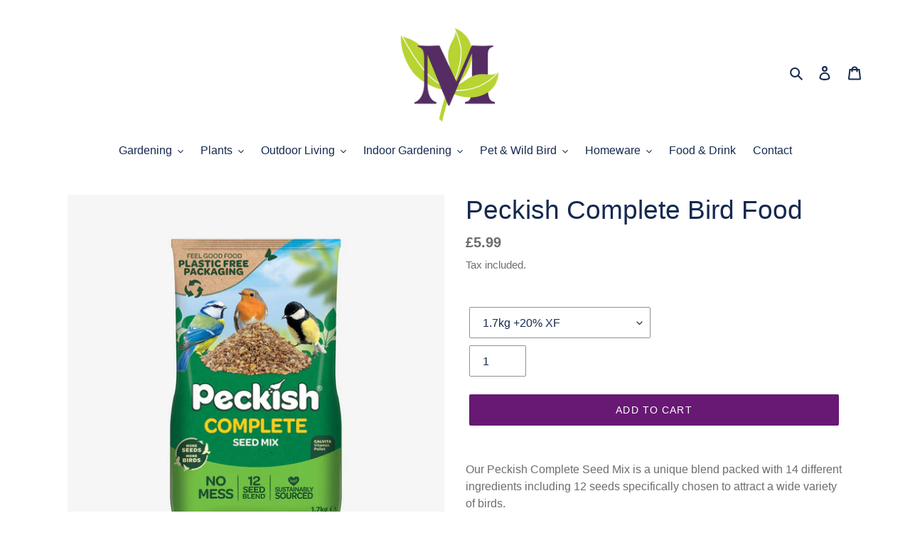

--- FILE ---
content_type: text/html; charset=utf-8
request_url: https://milestonegardencentre.com/products/pk-complete-2
body_size: 34530
content:
<!doctype html>
<html class="no-js" lang="en">
<head>
  <meta charset="utf-8">
  <meta http-equiv="X-UA-Compatible" content="IE=edge,chrome=1">
  <meta name="viewport" content="width=device-width,initial-scale=1">
  <meta name="theme-color" content="#671973">
  <link rel="canonical" href="https://milestonegardencentre.com/products/pk-complete-2">

  <meta name="google-site-verification" content="wJ0cEzYoefEeanwop3HNQFbotLPUC15Vs8jL80OA2Ts" /><title>Peckish Complete Bird Food
&ndash; Milestone Garden Centre</title><meta name="description" content="Our Peckish Complete Seed Mix is a unique blend packed with 14 different ingredients including 12 seeds specifically chosen to attract a wide variety of birds."><!-- /snippets/social-meta-tags.liquid -->




<meta property="og:site_name" content="Milestone Garden Centre">
<meta property="og:url" content="https://milestonegardencentre.com/products/pk-complete-2">
<meta property="og:title" content="Peckish Complete Bird Food">
<meta property="og:type" content="product">
<meta property="og:description" content="Our Peckish Complete Seed Mix is a unique blend packed with 14 different ingredients including 12 seeds specifically chosen to attract a wide variety of birds.">

  <meta property="og:price:amount" content="5.99">
  <meta property="og:price:currency" content="GBP">

<meta property="og:image" content="http://milestonegardencentre.com/cdn/shop/files/60051331_1_v2_1_1200x1200.jpg?v=1724422919"><meta property="og:image" content="http://milestonegardencentre.com/cdn/shop/files/Screenshot2024-06-06123606_1200x1200.png?v=1717673820"><meta property="og:image" content="http://milestonegardencentre.com/cdn/shop/files/Screenshot2024-06-06123219_267d93ff-ab40-4be2-8cc4-8faf5ab3cde8_1200x1200.png?v=1717673809">
<meta property="og:image:secure_url" content="https://milestonegardencentre.com/cdn/shop/files/60051331_1_v2_1_1200x1200.jpg?v=1724422919"><meta property="og:image:secure_url" content="https://milestonegardencentre.com/cdn/shop/files/Screenshot2024-06-06123606_1200x1200.png?v=1717673820"><meta property="og:image:secure_url" content="https://milestonegardencentre.com/cdn/shop/files/Screenshot2024-06-06123219_267d93ff-ab40-4be2-8cc4-8faf5ab3cde8_1200x1200.png?v=1717673809">


<meta name="twitter:card" content="summary_large_image">
<meta name="twitter:title" content="Peckish Complete Bird Food">
<meta name="twitter:description" content="Our Peckish Complete Seed Mix is a unique blend packed with 14 different ingredients including 12 seeds specifically chosen to attract a wide variety of birds.">


  <link href="//milestonegardencentre.com/cdn/shop/t/1/assets/theme.scss.css?v=155123793080122618631760539896" rel="stylesheet" type="text/css" media="all" />

  <script>
    var theme = {
      breakpoints: {
        medium: 750,
        large: 990,
        widescreen: 1400
      },
      strings: {
        addToCart: "Add to cart",
        soldOut: "Sold out",
        unavailable: "Unavailable",
        regularPrice: "Regular price",
        salePrice: "Sale price",
        sale: "Sale",
        fromLowestPrice: "from [price]",
        vendor: "Vendor",
        showMore: "Show More",
        showLess: "Show Less",
        searchFor: "Search for",
        addressError: "Error looking up that address",
        addressNoResults: "No results for that address",
        addressQueryLimit: "You have exceeded the Google API usage limit. Consider upgrading to a \u003ca href=\"https:\/\/developers.google.com\/maps\/premium\/usage-limits\"\u003ePremium Plan\u003c\/a\u003e.",
        authError: "There was a problem authenticating your Google Maps account.",
        newWindow: "Opens in a new window.",
        external: "Opens external website.",
        newWindowExternal: "Opens external website in a new window.",
        removeLabel: "Remove [product]",
        update: "Update",
        quantity: "Quantity",
        discountedTotal: "Discounted total",
        regularTotal: "Regular total",
        priceColumn: "See Price column for discount details.",
        quantityMinimumMessage: "Quantity must be 1 or more",
        cartError: "There was an error while updating your cart. Please try again.",
        removedItemMessage: "Removed \u003cspan class=\"cart__removed-product-details\"\u003e([quantity]) [link]\u003c\/span\u003e from your cart.",
        unitPrice: "Unit price",
        unitPriceSeparator: "per",
        oneCartCount: "1 item",
        otherCartCount: "[count] items",
        quantityLabel: "Quantity: [count]",
        products: "Products",
        loading: "Loading",
        number_of_results: "[result_number] of [results_count]",
        number_of_results_found: "[results_count] results found",
        one_result_found: "1 result found"
      },
      moneyFormat: "£{{amount}}",
      moneyFormatWithCurrency: "£{{amount}} GBP",
      settings: {
        predictiveSearchEnabled: true,
        predictiveSearchShowPrice: true,
        predictiveSearchShowVendor: false
      }
    }

    document.documentElement.className = document.documentElement.className.replace('no-js', 'js');
  </script><script src="//milestonegardencentre.com/cdn/shop/t/1/assets/lazysizes.js?v=94224023136283657951589469319" async="async"></script>
  <script src="//milestonegardencentre.com/cdn/shop/t/1/assets/vendor.js?v=85833464202832145531589469322" defer="defer"></script>
  <script src="//milestonegardencentre.com/cdn/shop/t/1/assets/theme.js?v=71288559849563523671603465230" defer="defer"></script>

  <script type='text/javascript' src='https://milestonegardencentre.com/apps/wlm/js/wlm-1.1.js'></script>


 
 









<style type="text/css">.wlm-message-pnf{text-align:center;}#wlm-pwd-form {padding: 30px 0;text-align: center}#wlm-wrapper,.wlm-form-holder {display: inline-block}#wlm-pwd-error {display: none;color: #fb8077;text-align: left}#wlm-pwd-error.wlm-error {border: 1px solid #fb8077}#wlm-pwd-form-button {display: inline-block!important;height: auto!important;padding: 8px 15px!important;background: #777;border-radius: 3px!important;color: #fff!important;text-decoration: none!important;vertical-align: top}.wlm-instantclick-fix,.wlm-item-selector {position: absolute;z-index: -999;display: none;height: 0;width: 0;font-size: 0;line-height: 0}</style>






        
      <script type='text/javascript'>
      
        wlm.navigateByLocation();
      
      wlm.jq(document).ready(function(){
        wlm.removeLinks();
      });
    </script>
    
    
<script>window.performance && window.performance.mark && window.performance.mark('shopify.content_for_header.start');</script><meta id="shopify-digital-wallet" name="shopify-digital-wallet" content="/26850197585/digital_wallets/dialog">
<meta name="shopify-checkout-api-token" content="dc5142234199b7470bb5c64cab152cb6">
<link rel="alternate" type="application/json+oembed" href="https://milestonegardencentre.com/products/pk-complete-2.oembed">
<script async="async" src="/checkouts/internal/preloads.js?locale=en-GB"></script>
<link rel="preconnect" href="https://shop.app" crossorigin="anonymous">
<script async="async" src="https://shop.app/checkouts/internal/preloads.js?locale=en-GB&shop_id=26850197585" crossorigin="anonymous"></script>
<script id="shopify-features" type="application/json">{"accessToken":"dc5142234199b7470bb5c64cab152cb6","betas":["rich-media-storefront-analytics"],"domain":"milestonegardencentre.com","predictiveSearch":true,"shopId":26850197585,"locale":"en"}</script>
<script>var Shopify = Shopify || {};
Shopify.shop = "milestone-garden-centre.myshopify.com";
Shopify.locale = "en";
Shopify.currency = {"active":"GBP","rate":"1.0"};
Shopify.country = "GB";
Shopify.theme = {"name":"Debut","id":82506481745,"schema_name":"Debut","schema_version":"16.5.6","theme_store_id":796,"role":"main"};
Shopify.theme.handle = "null";
Shopify.theme.style = {"id":null,"handle":null};
Shopify.cdnHost = "milestonegardencentre.com/cdn";
Shopify.routes = Shopify.routes || {};
Shopify.routes.root = "/";</script>
<script type="module">!function(o){(o.Shopify=o.Shopify||{}).modules=!0}(window);</script>
<script>!function(o){function n(){var o=[];function n(){o.push(Array.prototype.slice.apply(arguments))}return n.q=o,n}var t=o.Shopify=o.Shopify||{};t.loadFeatures=n(),t.autoloadFeatures=n()}(window);</script>
<script>
  window.ShopifyPay = window.ShopifyPay || {};
  window.ShopifyPay.apiHost = "shop.app\/pay";
  window.ShopifyPay.redirectState = null;
</script>
<script id="shop-js-analytics" type="application/json">{"pageType":"product"}</script>
<script defer="defer" async type="module" src="//milestonegardencentre.com/cdn/shopifycloud/shop-js/modules/v2/client.init-shop-cart-sync_BdyHc3Nr.en.esm.js"></script>
<script defer="defer" async type="module" src="//milestonegardencentre.com/cdn/shopifycloud/shop-js/modules/v2/chunk.common_Daul8nwZ.esm.js"></script>
<script type="module">
  await import("//milestonegardencentre.com/cdn/shopifycloud/shop-js/modules/v2/client.init-shop-cart-sync_BdyHc3Nr.en.esm.js");
await import("//milestonegardencentre.com/cdn/shopifycloud/shop-js/modules/v2/chunk.common_Daul8nwZ.esm.js");

  window.Shopify.SignInWithShop?.initShopCartSync?.({"fedCMEnabled":true,"windoidEnabled":true});

</script>
<script>
  window.Shopify = window.Shopify || {};
  if (!window.Shopify.featureAssets) window.Shopify.featureAssets = {};
  window.Shopify.featureAssets['shop-js'] = {"shop-cart-sync":["modules/v2/client.shop-cart-sync_QYOiDySF.en.esm.js","modules/v2/chunk.common_Daul8nwZ.esm.js"],"init-fed-cm":["modules/v2/client.init-fed-cm_DchLp9rc.en.esm.js","modules/v2/chunk.common_Daul8nwZ.esm.js"],"shop-button":["modules/v2/client.shop-button_OV7bAJc5.en.esm.js","modules/v2/chunk.common_Daul8nwZ.esm.js"],"init-windoid":["modules/v2/client.init-windoid_DwxFKQ8e.en.esm.js","modules/v2/chunk.common_Daul8nwZ.esm.js"],"shop-cash-offers":["modules/v2/client.shop-cash-offers_DWtL6Bq3.en.esm.js","modules/v2/chunk.common_Daul8nwZ.esm.js","modules/v2/chunk.modal_CQq8HTM6.esm.js"],"shop-toast-manager":["modules/v2/client.shop-toast-manager_CX9r1SjA.en.esm.js","modules/v2/chunk.common_Daul8nwZ.esm.js"],"init-shop-email-lookup-coordinator":["modules/v2/client.init-shop-email-lookup-coordinator_UhKnw74l.en.esm.js","modules/v2/chunk.common_Daul8nwZ.esm.js"],"pay-button":["modules/v2/client.pay-button_DzxNnLDY.en.esm.js","modules/v2/chunk.common_Daul8nwZ.esm.js"],"avatar":["modules/v2/client.avatar_BTnouDA3.en.esm.js"],"init-shop-cart-sync":["modules/v2/client.init-shop-cart-sync_BdyHc3Nr.en.esm.js","modules/v2/chunk.common_Daul8nwZ.esm.js"],"shop-login-button":["modules/v2/client.shop-login-button_D8B466_1.en.esm.js","modules/v2/chunk.common_Daul8nwZ.esm.js","modules/v2/chunk.modal_CQq8HTM6.esm.js"],"init-customer-accounts-sign-up":["modules/v2/client.init-customer-accounts-sign-up_C8fpPm4i.en.esm.js","modules/v2/client.shop-login-button_D8B466_1.en.esm.js","modules/v2/chunk.common_Daul8nwZ.esm.js","modules/v2/chunk.modal_CQq8HTM6.esm.js"],"init-shop-for-new-customer-accounts":["modules/v2/client.init-shop-for-new-customer-accounts_CVTO0Ztu.en.esm.js","modules/v2/client.shop-login-button_D8B466_1.en.esm.js","modules/v2/chunk.common_Daul8nwZ.esm.js","modules/v2/chunk.modal_CQq8HTM6.esm.js"],"init-customer-accounts":["modules/v2/client.init-customer-accounts_dRgKMfrE.en.esm.js","modules/v2/client.shop-login-button_D8B466_1.en.esm.js","modules/v2/chunk.common_Daul8nwZ.esm.js","modules/v2/chunk.modal_CQq8HTM6.esm.js"],"shop-follow-button":["modules/v2/client.shop-follow-button_CkZpjEct.en.esm.js","modules/v2/chunk.common_Daul8nwZ.esm.js","modules/v2/chunk.modal_CQq8HTM6.esm.js"],"lead-capture":["modules/v2/client.lead-capture_BntHBhfp.en.esm.js","modules/v2/chunk.common_Daul8nwZ.esm.js","modules/v2/chunk.modal_CQq8HTM6.esm.js"],"checkout-modal":["modules/v2/client.checkout-modal_CfxcYbTm.en.esm.js","modules/v2/chunk.common_Daul8nwZ.esm.js","modules/v2/chunk.modal_CQq8HTM6.esm.js"],"shop-login":["modules/v2/client.shop-login_Da4GZ2H6.en.esm.js","modules/v2/chunk.common_Daul8nwZ.esm.js","modules/v2/chunk.modal_CQq8HTM6.esm.js"],"payment-terms":["modules/v2/client.payment-terms_MV4M3zvL.en.esm.js","modules/v2/chunk.common_Daul8nwZ.esm.js","modules/v2/chunk.modal_CQq8HTM6.esm.js"]};
</script>
<script>(function() {
  var isLoaded = false;
  function asyncLoad() {
    if (isLoaded) return;
    isLoaded = true;
    var urls = ["https:\/\/www.pxucdn.com\/apps\/uso.js?shop=milestone-garden-centre.myshopify.com","https:\/\/app.getsocialbar.com\/get_script\/ce6e9ff84e6311efa6b07a41cd28dcc7.js?v=311569\u0026shop=milestone-garden-centre.myshopify.com","https:\/\/cdn.hextom.com\/js\/ultimatesalesboost.js?shop=milestone-garden-centre.myshopify.com"];
    for (var i = 0; i < urls.length; i++) {
      var s = document.createElement('script');
      s.type = 'text/javascript';
      s.async = true;
      s.src = urls[i];
      var x = document.getElementsByTagName('script')[0];
      x.parentNode.insertBefore(s, x);
    }
  };
  if(window.attachEvent) {
    window.attachEvent('onload', asyncLoad);
  } else {
    window.addEventListener('load', asyncLoad, false);
  }
})();</script>
<script id="__st">var __st={"a":26850197585,"offset":0,"reqid":"bd829a9d-72e5-4bed-aecc-e6589288ba80-1769027548","pageurl":"milestonegardencentre.com\/products\/pk-complete-2","u":"29643f2ee9e8","p":"product","rtyp":"product","rid":9601773699383};</script>
<script>window.ShopifyPaypalV4VisibilityTracking = true;</script>
<script id="captcha-bootstrap">!function(){'use strict';const t='contact',e='account',n='new_comment',o=[[t,t],['blogs',n],['comments',n],[t,'customer']],c=[[e,'customer_login'],[e,'guest_login'],[e,'recover_customer_password'],[e,'create_customer']],r=t=>t.map((([t,e])=>`form[action*='/${t}']:not([data-nocaptcha='true']) input[name='form_type'][value='${e}']`)).join(','),a=t=>()=>t?[...document.querySelectorAll(t)].map((t=>t.form)):[];function s(){const t=[...o],e=r(t);return a(e)}const i='password',u='form_key',d=['recaptcha-v3-token','g-recaptcha-response','h-captcha-response',i],f=()=>{try{return window.sessionStorage}catch{return}},m='__shopify_v',_=t=>t.elements[u];function p(t,e,n=!1){try{const o=window.sessionStorage,c=JSON.parse(o.getItem(e)),{data:r}=function(t){const{data:e,action:n}=t;return t[m]||n?{data:e,action:n}:{data:t,action:n}}(c);for(const[e,n]of Object.entries(r))t.elements[e]&&(t.elements[e].value=n);n&&o.removeItem(e)}catch(o){console.error('form repopulation failed',{error:o})}}const l='form_type',E='cptcha';function T(t){t.dataset[E]=!0}const w=window,h=w.document,L='Shopify',v='ce_forms',y='captcha';let A=!1;((t,e)=>{const n=(g='f06e6c50-85a8-45c8-87d0-21a2b65856fe',I='https://cdn.shopify.com/shopifycloud/storefront-forms-hcaptcha/ce_storefront_forms_captcha_hcaptcha.v1.5.2.iife.js',D={infoText:'Protected by hCaptcha',privacyText:'Privacy',termsText:'Terms'},(t,e,n)=>{const o=w[L][v],c=o.bindForm;if(c)return c(t,g,e,D).then(n);var r;o.q.push([[t,g,e,D],n]),r=I,A||(h.body.append(Object.assign(h.createElement('script'),{id:'captcha-provider',async:!0,src:r})),A=!0)});var g,I,D;w[L]=w[L]||{},w[L][v]=w[L][v]||{},w[L][v].q=[],w[L][y]=w[L][y]||{},w[L][y].protect=function(t,e){n(t,void 0,e),T(t)},Object.freeze(w[L][y]),function(t,e,n,w,h,L){const[v,y,A,g]=function(t,e,n){const i=e?o:[],u=t?c:[],d=[...i,...u],f=r(d),m=r(i),_=r(d.filter((([t,e])=>n.includes(e))));return[a(f),a(m),a(_),s()]}(w,h,L),I=t=>{const e=t.target;return e instanceof HTMLFormElement?e:e&&e.form},D=t=>v().includes(t);t.addEventListener('submit',(t=>{const e=I(t);if(!e)return;const n=D(e)&&!e.dataset.hcaptchaBound&&!e.dataset.recaptchaBound,o=_(e),c=g().includes(e)&&(!o||!o.value);(n||c)&&t.preventDefault(),c&&!n&&(function(t){try{if(!f())return;!function(t){const e=f();if(!e)return;const n=_(t);if(!n)return;const o=n.value;o&&e.removeItem(o)}(t);const e=Array.from(Array(32),(()=>Math.random().toString(36)[2])).join('');!function(t,e){_(t)||t.append(Object.assign(document.createElement('input'),{type:'hidden',name:u})),t.elements[u].value=e}(t,e),function(t,e){const n=f();if(!n)return;const o=[...t.querySelectorAll(`input[type='${i}']`)].map((({name:t})=>t)),c=[...d,...o],r={};for(const[a,s]of new FormData(t).entries())c.includes(a)||(r[a]=s);n.setItem(e,JSON.stringify({[m]:1,action:t.action,data:r}))}(t,e)}catch(e){console.error('failed to persist form',e)}}(e),e.submit())}));const S=(t,e)=>{t&&!t.dataset[E]&&(n(t,e.some((e=>e===t))),T(t))};for(const o of['focusin','change'])t.addEventListener(o,(t=>{const e=I(t);D(e)&&S(e,y())}));const B=e.get('form_key'),M=e.get(l),P=B&&M;t.addEventListener('DOMContentLoaded',(()=>{const t=y();if(P)for(const e of t)e.elements[l].value===M&&p(e,B);[...new Set([...A(),...v().filter((t=>'true'===t.dataset.shopifyCaptcha))])].forEach((e=>S(e,t)))}))}(h,new URLSearchParams(w.location.search),n,t,e,['guest_login'])})(!0,!0)}();</script>
<script integrity="sha256-4kQ18oKyAcykRKYeNunJcIwy7WH5gtpwJnB7kiuLZ1E=" data-source-attribution="shopify.loadfeatures" defer="defer" src="//milestonegardencentre.com/cdn/shopifycloud/storefront/assets/storefront/load_feature-a0a9edcb.js" crossorigin="anonymous"></script>
<script crossorigin="anonymous" defer="defer" src="//milestonegardencentre.com/cdn/shopifycloud/storefront/assets/shopify_pay/storefront-65b4c6d7.js?v=20250812"></script>
<script data-source-attribution="shopify.dynamic_checkout.dynamic.init">var Shopify=Shopify||{};Shopify.PaymentButton=Shopify.PaymentButton||{isStorefrontPortableWallets:!0,init:function(){window.Shopify.PaymentButton.init=function(){};var t=document.createElement("script");t.src="https://milestonegardencentre.com/cdn/shopifycloud/portable-wallets/latest/portable-wallets.en.js",t.type="module",document.head.appendChild(t)}};
</script>
<script data-source-attribution="shopify.dynamic_checkout.buyer_consent">
  function portableWalletsHideBuyerConsent(e){var t=document.getElementById("shopify-buyer-consent"),n=document.getElementById("shopify-subscription-policy-button");t&&n&&(t.classList.add("hidden"),t.setAttribute("aria-hidden","true"),n.removeEventListener("click",e))}function portableWalletsShowBuyerConsent(e){var t=document.getElementById("shopify-buyer-consent"),n=document.getElementById("shopify-subscription-policy-button");t&&n&&(t.classList.remove("hidden"),t.removeAttribute("aria-hidden"),n.addEventListener("click",e))}window.Shopify?.PaymentButton&&(window.Shopify.PaymentButton.hideBuyerConsent=portableWalletsHideBuyerConsent,window.Shopify.PaymentButton.showBuyerConsent=portableWalletsShowBuyerConsent);
</script>
<script data-source-attribution="shopify.dynamic_checkout.cart.bootstrap">document.addEventListener("DOMContentLoaded",(function(){function t(){return document.querySelector("shopify-accelerated-checkout-cart, shopify-accelerated-checkout")}if(t())Shopify.PaymentButton.init();else{new MutationObserver((function(e,n){t()&&(Shopify.PaymentButton.init(),n.disconnect())})).observe(document.body,{childList:!0,subtree:!0})}}));
</script>
<link id="shopify-accelerated-checkout-styles" rel="stylesheet" media="screen" href="https://milestonegardencentre.com/cdn/shopifycloud/portable-wallets/latest/accelerated-checkout-backwards-compat.css" crossorigin="anonymous">
<style id="shopify-accelerated-checkout-cart">
        #shopify-buyer-consent {
  margin-top: 1em;
  display: inline-block;
  width: 100%;
}

#shopify-buyer-consent.hidden {
  display: none;
}

#shopify-subscription-policy-button {
  background: none;
  border: none;
  padding: 0;
  text-decoration: underline;
  font-size: inherit;
  cursor: pointer;
}

#shopify-subscription-policy-button::before {
  box-shadow: none;
}

      </style>

<script>window.performance && window.performance.mark && window.performance.mark('shopify.content_for_header.end');</script>



<link href="//milestonegardencentre.com/cdn/shop/t/1/assets/limoniapps-discountninja.css?v=114591230304416070061698915895" rel="stylesheet" type="text/css" media="all" />


<script type="text/javascript">
try { let a = window.location.href.replace(window.location.hash, ""); let b = [], hash; let c = a.slice(a.indexOf('?') + 1).split('&'); for (let i = 0; i < c.length; i++) {hash = c[i].split('='); b.push(hash[0]); b[hash[0]] = hash[1];} let d = b["token"]; if (d) sessionStorage.setItem('limoniapps-discountninja-savedtoken', d); }
catch (e) { let a = 0; }
</script>



















<!-- BEGIN app block: shopify://apps/pagefly-page-builder/blocks/app-embed/83e179f7-59a0-4589-8c66-c0dddf959200 -->

<!-- BEGIN app snippet: pagefly-cro-ab-testing-main -->







<script>
  ;(function () {
    const url = new URL(window.location)
    const viewParam = url.searchParams.get('view')
    if (viewParam && viewParam.includes('variant-pf-')) {
      url.searchParams.set('pf_v', viewParam)
      url.searchParams.delete('view')
      window.history.replaceState({}, '', url)
    }
  })()
</script>



<script type='module'>
  
  window.PAGEFLY_CRO = window.PAGEFLY_CRO || {}

  window.PAGEFLY_CRO['data_debug'] = {
    original_template_suffix: "all_products",
    allow_ab_test: false,
    ab_test_start_time: 0,
    ab_test_end_time: 0,
    today_date_time: 1769027549000,
  }
  window.PAGEFLY_CRO['GA4'] = { enabled: false}
</script>

<!-- END app snippet -->








  <script src='https://cdn.shopify.com/extensions/019bb4f9-aed6-78a3-be91-e9d44663e6bf/pagefly-page-builder-215/assets/pagefly-helper.js' defer='defer'></script>

  <script src='https://cdn.shopify.com/extensions/019bb4f9-aed6-78a3-be91-e9d44663e6bf/pagefly-page-builder-215/assets/pagefly-general-helper.js' defer='defer'></script>

  <script src='https://cdn.shopify.com/extensions/019bb4f9-aed6-78a3-be91-e9d44663e6bf/pagefly-page-builder-215/assets/pagefly-snap-slider.js' defer='defer'></script>

  <script src='https://cdn.shopify.com/extensions/019bb4f9-aed6-78a3-be91-e9d44663e6bf/pagefly-page-builder-215/assets/pagefly-slideshow-v3.js' defer='defer'></script>

  <script src='https://cdn.shopify.com/extensions/019bb4f9-aed6-78a3-be91-e9d44663e6bf/pagefly-page-builder-215/assets/pagefly-slideshow-v4.js' defer='defer'></script>

  <script src='https://cdn.shopify.com/extensions/019bb4f9-aed6-78a3-be91-e9d44663e6bf/pagefly-page-builder-215/assets/pagefly-glider.js' defer='defer'></script>

  <script src='https://cdn.shopify.com/extensions/019bb4f9-aed6-78a3-be91-e9d44663e6bf/pagefly-page-builder-215/assets/pagefly-slideshow-v1-v2.js' defer='defer'></script>

  <script src='https://cdn.shopify.com/extensions/019bb4f9-aed6-78a3-be91-e9d44663e6bf/pagefly-page-builder-215/assets/pagefly-product-media.js' defer='defer'></script>

  <script src='https://cdn.shopify.com/extensions/019bb4f9-aed6-78a3-be91-e9d44663e6bf/pagefly-page-builder-215/assets/pagefly-product.js' defer='defer'></script>


<script id='pagefly-helper-data' type='application/json'>
  {
    "page_optimization": {
      "assets_prefetching": false
    },
    "elements_asset_mapper": {
      "Accordion": "https://cdn.shopify.com/extensions/019bb4f9-aed6-78a3-be91-e9d44663e6bf/pagefly-page-builder-215/assets/pagefly-accordion.js",
      "Accordion3": "https://cdn.shopify.com/extensions/019bb4f9-aed6-78a3-be91-e9d44663e6bf/pagefly-page-builder-215/assets/pagefly-accordion3.js",
      "CountDown": "https://cdn.shopify.com/extensions/019bb4f9-aed6-78a3-be91-e9d44663e6bf/pagefly-page-builder-215/assets/pagefly-countdown.js",
      "GMap1": "https://cdn.shopify.com/extensions/019bb4f9-aed6-78a3-be91-e9d44663e6bf/pagefly-page-builder-215/assets/pagefly-gmap.js",
      "GMap2": "https://cdn.shopify.com/extensions/019bb4f9-aed6-78a3-be91-e9d44663e6bf/pagefly-page-builder-215/assets/pagefly-gmap.js",
      "GMapBasicV2": "https://cdn.shopify.com/extensions/019bb4f9-aed6-78a3-be91-e9d44663e6bf/pagefly-page-builder-215/assets/pagefly-gmap.js",
      "GMapAdvancedV2": "https://cdn.shopify.com/extensions/019bb4f9-aed6-78a3-be91-e9d44663e6bf/pagefly-page-builder-215/assets/pagefly-gmap.js",
      "HTML.Video": "https://cdn.shopify.com/extensions/019bb4f9-aed6-78a3-be91-e9d44663e6bf/pagefly-page-builder-215/assets/pagefly-htmlvideo.js",
      "HTML.Video2": "https://cdn.shopify.com/extensions/019bb4f9-aed6-78a3-be91-e9d44663e6bf/pagefly-page-builder-215/assets/pagefly-htmlvideo2.js",
      "HTML.Video3": "https://cdn.shopify.com/extensions/019bb4f9-aed6-78a3-be91-e9d44663e6bf/pagefly-page-builder-215/assets/pagefly-htmlvideo2.js",
      "BackgroundVideo": "https://cdn.shopify.com/extensions/019bb4f9-aed6-78a3-be91-e9d44663e6bf/pagefly-page-builder-215/assets/pagefly-htmlvideo2.js",
      "Instagram": "https://cdn.shopify.com/extensions/019bb4f9-aed6-78a3-be91-e9d44663e6bf/pagefly-page-builder-215/assets/pagefly-instagram.js",
      "Instagram2": "https://cdn.shopify.com/extensions/019bb4f9-aed6-78a3-be91-e9d44663e6bf/pagefly-page-builder-215/assets/pagefly-instagram.js",
      "Insta3": "https://cdn.shopify.com/extensions/019bb4f9-aed6-78a3-be91-e9d44663e6bf/pagefly-page-builder-215/assets/pagefly-instagram3.js",
      "Tabs": "https://cdn.shopify.com/extensions/019bb4f9-aed6-78a3-be91-e9d44663e6bf/pagefly-page-builder-215/assets/pagefly-tab.js",
      "Tabs3": "https://cdn.shopify.com/extensions/019bb4f9-aed6-78a3-be91-e9d44663e6bf/pagefly-page-builder-215/assets/pagefly-tab3.js",
      "ProductBox": "https://cdn.shopify.com/extensions/019bb4f9-aed6-78a3-be91-e9d44663e6bf/pagefly-page-builder-215/assets/pagefly-cart.js",
      "FBPageBox2": "https://cdn.shopify.com/extensions/019bb4f9-aed6-78a3-be91-e9d44663e6bf/pagefly-page-builder-215/assets/pagefly-facebook.js",
      "FBLikeButton2": "https://cdn.shopify.com/extensions/019bb4f9-aed6-78a3-be91-e9d44663e6bf/pagefly-page-builder-215/assets/pagefly-facebook.js",
      "TwitterFeed2": "https://cdn.shopify.com/extensions/019bb4f9-aed6-78a3-be91-e9d44663e6bf/pagefly-page-builder-215/assets/pagefly-twitter.js",
      "Paragraph4": "https://cdn.shopify.com/extensions/019bb4f9-aed6-78a3-be91-e9d44663e6bf/pagefly-page-builder-215/assets/pagefly-paragraph4.js",

      "AliReviews": "https://cdn.shopify.com/extensions/019bb4f9-aed6-78a3-be91-e9d44663e6bf/pagefly-page-builder-215/assets/pagefly-3rd-elements.js",
      "BackInStock": "https://cdn.shopify.com/extensions/019bb4f9-aed6-78a3-be91-e9d44663e6bf/pagefly-page-builder-215/assets/pagefly-3rd-elements.js",
      "GloboBackInStock": "https://cdn.shopify.com/extensions/019bb4f9-aed6-78a3-be91-e9d44663e6bf/pagefly-page-builder-215/assets/pagefly-3rd-elements.js",
      "GrowaveWishlist": "https://cdn.shopify.com/extensions/019bb4f9-aed6-78a3-be91-e9d44663e6bf/pagefly-page-builder-215/assets/pagefly-3rd-elements.js",
      "InfiniteOptionsShopPad": "https://cdn.shopify.com/extensions/019bb4f9-aed6-78a3-be91-e9d44663e6bf/pagefly-page-builder-215/assets/pagefly-3rd-elements.js",
      "InkybayProductPersonalizer": "https://cdn.shopify.com/extensions/019bb4f9-aed6-78a3-be91-e9d44663e6bf/pagefly-page-builder-215/assets/pagefly-3rd-elements.js",
      "LimeSpot": "https://cdn.shopify.com/extensions/019bb4f9-aed6-78a3-be91-e9d44663e6bf/pagefly-page-builder-215/assets/pagefly-3rd-elements.js",
      "Loox": "https://cdn.shopify.com/extensions/019bb4f9-aed6-78a3-be91-e9d44663e6bf/pagefly-page-builder-215/assets/pagefly-3rd-elements.js",
      "Opinew": "https://cdn.shopify.com/extensions/019bb4f9-aed6-78a3-be91-e9d44663e6bf/pagefly-page-builder-215/assets/pagefly-3rd-elements.js",
      "Powr": "https://cdn.shopify.com/extensions/019bb4f9-aed6-78a3-be91-e9d44663e6bf/pagefly-page-builder-215/assets/pagefly-3rd-elements.js",
      "ProductReviews": "https://cdn.shopify.com/extensions/019bb4f9-aed6-78a3-be91-e9d44663e6bf/pagefly-page-builder-215/assets/pagefly-3rd-elements.js",
      "PushOwl": "https://cdn.shopify.com/extensions/019bb4f9-aed6-78a3-be91-e9d44663e6bf/pagefly-page-builder-215/assets/pagefly-3rd-elements.js",
      "ReCharge": "https://cdn.shopify.com/extensions/019bb4f9-aed6-78a3-be91-e9d44663e6bf/pagefly-page-builder-215/assets/pagefly-3rd-elements.js",
      "Rivyo": "https://cdn.shopify.com/extensions/019bb4f9-aed6-78a3-be91-e9d44663e6bf/pagefly-page-builder-215/assets/pagefly-3rd-elements.js",
      "TrackingMore": "https://cdn.shopify.com/extensions/019bb4f9-aed6-78a3-be91-e9d44663e6bf/pagefly-page-builder-215/assets/pagefly-3rd-elements.js",
      "Vitals": "https://cdn.shopify.com/extensions/019bb4f9-aed6-78a3-be91-e9d44663e6bf/pagefly-page-builder-215/assets/pagefly-3rd-elements.js",
      "Wiser": "https://cdn.shopify.com/extensions/019bb4f9-aed6-78a3-be91-e9d44663e6bf/pagefly-page-builder-215/assets/pagefly-3rd-elements.js"
    },
    "custom_elements_mapper": {
      "pf-click-action-element": "https://cdn.shopify.com/extensions/019bb4f9-aed6-78a3-be91-e9d44663e6bf/pagefly-page-builder-215/assets/pagefly-click-action-element.js",
      "pf-dialog-element": "https://cdn.shopify.com/extensions/019bb4f9-aed6-78a3-be91-e9d44663e6bf/pagefly-page-builder-215/assets/pagefly-dialog-element.js"
    }
  }
</script>


<!-- END app block --><link href="https://monorail-edge.shopifysvc.com" rel="dns-prefetch">
<script>(function(){if ("sendBeacon" in navigator && "performance" in window) {try {var session_token_from_headers = performance.getEntriesByType('navigation')[0].serverTiming.find(x => x.name == '_s').description;} catch {var session_token_from_headers = undefined;}var session_cookie_matches = document.cookie.match(/_shopify_s=([^;]*)/);var session_token_from_cookie = session_cookie_matches && session_cookie_matches.length === 2 ? session_cookie_matches[1] : "";var session_token = session_token_from_headers || session_token_from_cookie || "";function handle_abandonment_event(e) {var entries = performance.getEntries().filter(function(entry) {return /monorail-edge.shopifysvc.com/.test(entry.name);});if (!window.abandonment_tracked && entries.length === 0) {window.abandonment_tracked = true;var currentMs = Date.now();var navigation_start = performance.timing.navigationStart;var payload = {shop_id: 26850197585,url: window.location.href,navigation_start,duration: currentMs - navigation_start,session_token,page_type: "product"};window.navigator.sendBeacon("https://monorail-edge.shopifysvc.com/v1/produce", JSON.stringify({schema_id: "online_store_buyer_site_abandonment/1.1",payload: payload,metadata: {event_created_at_ms: currentMs,event_sent_at_ms: currentMs}}));}}window.addEventListener('pagehide', handle_abandonment_event);}}());</script>
<script id="web-pixels-manager-setup">(function e(e,d,r,n,o){if(void 0===o&&(o={}),!Boolean(null===(a=null===(i=window.Shopify)||void 0===i?void 0:i.analytics)||void 0===a?void 0:a.replayQueue)){var i,a;window.Shopify=window.Shopify||{};var t=window.Shopify;t.analytics=t.analytics||{};var s=t.analytics;s.replayQueue=[],s.publish=function(e,d,r){return s.replayQueue.push([e,d,r]),!0};try{self.performance.mark("wpm:start")}catch(e){}var l=function(){var e={modern:/Edge?\/(1{2}[4-9]|1[2-9]\d|[2-9]\d{2}|\d{4,})\.\d+(\.\d+|)|Firefox\/(1{2}[4-9]|1[2-9]\d|[2-9]\d{2}|\d{4,})\.\d+(\.\d+|)|Chrom(ium|e)\/(9{2}|\d{3,})\.\d+(\.\d+|)|(Maci|X1{2}).+ Version\/(15\.\d+|(1[6-9]|[2-9]\d|\d{3,})\.\d+)([,.]\d+|)( \(\w+\)|)( Mobile\/\w+|) Safari\/|Chrome.+OPR\/(9{2}|\d{3,})\.\d+\.\d+|(CPU[ +]OS|iPhone[ +]OS|CPU[ +]iPhone|CPU IPhone OS|CPU iPad OS)[ +]+(15[._]\d+|(1[6-9]|[2-9]\d|\d{3,})[._]\d+)([._]\d+|)|Android:?[ /-](13[3-9]|1[4-9]\d|[2-9]\d{2}|\d{4,})(\.\d+|)(\.\d+|)|Android.+Firefox\/(13[5-9]|1[4-9]\d|[2-9]\d{2}|\d{4,})\.\d+(\.\d+|)|Android.+Chrom(ium|e)\/(13[3-9]|1[4-9]\d|[2-9]\d{2}|\d{4,})\.\d+(\.\d+|)|SamsungBrowser\/([2-9]\d|\d{3,})\.\d+/,legacy:/Edge?\/(1[6-9]|[2-9]\d|\d{3,})\.\d+(\.\d+|)|Firefox\/(5[4-9]|[6-9]\d|\d{3,})\.\d+(\.\d+|)|Chrom(ium|e)\/(5[1-9]|[6-9]\d|\d{3,})\.\d+(\.\d+|)([\d.]+$|.*Safari\/(?![\d.]+ Edge\/[\d.]+$))|(Maci|X1{2}).+ Version\/(10\.\d+|(1[1-9]|[2-9]\d|\d{3,})\.\d+)([,.]\d+|)( \(\w+\)|)( Mobile\/\w+|) Safari\/|Chrome.+OPR\/(3[89]|[4-9]\d|\d{3,})\.\d+\.\d+|(CPU[ +]OS|iPhone[ +]OS|CPU[ +]iPhone|CPU IPhone OS|CPU iPad OS)[ +]+(10[._]\d+|(1[1-9]|[2-9]\d|\d{3,})[._]\d+)([._]\d+|)|Android:?[ /-](13[3-9]|1[4-9]\d|[2-9]\d{2}|\d{4,})(\.\d+|)(\.\d+|)|Mobile Safari.+OPR\/([89]\d|\d{3,})\.\d+\.\d+|Android.+Firefox\/(13[5-9]|1[4-9]\d|[2-9]\d{2}|\d{4,})\.\d+(\.\d+|)|Android.+Chrom(ium|e)\/(13[3-9]|1[4-9]\d|[2-9]\d{2}|\d{4,})\.\d+(\.\d+|)|Android.+(UC? ?Browser|UCWEB|U3)[ /]?(15\.([5-9]|\d{2,})|(1[6-9]|[2-9]\d|\d{3,})\.\d+)\.\d+|SamsungBrowser\/(5\.\d+|([6-9]|\d{2,})\.\d+)|Android.+MQ{2}Browser\/(14(\.(9|\d{2,})|)|(1[5-9]|[2-9]\d|\d{3,})(\.\d+|))(\.\d+|)|K[Aa][Ii]OS\/(3\.\d+|([4-9]|\d{2,})\.\d+)(\.\d+|)/},d=e.modern,r=e.legacy,n=navigator.userAgent;return n.match(d)?"modern":n.match(r)?"legacy":"unknown"}(),u="modern"===l?"modern":"legacy",c=(null!=n?n:{modern:"",legacy:""})[u],f=function(e){return[e.baseUrl,"/wpm","/b",e.hashVersion,"modern"===e.buildTarget?"m":"l",".js"].join("")}({baseUrl:d,hashVersion:r,buildTarget:u}),m=function(e){var d=e.version,r=e.bundleTarget,n=e.surface,o=e.pageUrl,i=e.monorailEndpoint;return{emit:function(e){var a=e.status,t=e.errorMsg,s=(new Date).getTime(),l=JSON.stringify({metadata:{event_sent_at_ms:s},events:[{schema_id:"web_pixels_manager_load/3.1",payload:{version:d,bundle_target:r,page_url:o,status:a,surface:n,error_msg:t},metadata:{event_created_at_ms:s}}]});if(!i)return console&&console.warn&&console.warn("[Web Pixels Manager] No Monorail endpoint provided, skipping logging."),!1;try{return self.navigator.sendBeacon.bind(self.navigator)(i,l)}catch(e){}var u=new XMLHttpRequest;try{return u.open("POST",i,!0),u.setRequestHeader("Content-Type","text/plain"),u.send(l),!0}catch(e){return console&&console.warn&&console.warn("[Web Pixels Manager] Got an unhandled error while logging to Monorail."),!1}}}}({version:r,bundleTarget:l,surface:e.surface,pageUrl:self.location.href,monorailEndpoint:e.monorailEndpoint});try{o.browserTarget=l,function(e){var d=e.src,r=e.async,n=void 0===r||r,o=e.onload,i=e.onerror,a=e.sri,t=e.scriptDataAttributes,s=void 0===t?{}:t,l=document.createElement("script"),u=document.querySelector("head"),c=document.querySelector("body");if(l.async=n,l.src=d,a&&(l.integrity=a,l.crossOrigin="anonymous"),s)for(var f in s)if(Object.prototype.hasOwnProperty.call(s,f))try{l.dataset[f]=s[f]}catch(e){}if(o&&l.addEventListener("load",o),i&&l.addEventListener("error",i),u)u.appendChild(l);else{if(!c)throw new Error("Did not find a head or body element to append the script");c.appendChild(l)}}({src:f,async:!0,onload:function(){if(!function(){var e,d;return Boolean(null===(d=null===(e=window.Shopify)||void 0===e?void 0:e.analytics)||void 0===d?void 0:d.initialized)}()){var d=window.webPixelsManager.init(e)||void 0;if(d){var r=window.Shopify.analytics;r.replayQueue.forEach((function(e){var r=e[0],n=e[1],o=e[2];d.publishCustomEvent(r,n,o)})),r.replayQueue=[],r.publish=d.publishCustomEvent,r.visitor=d.visitor,r.initialized=!0}}},onerror:function(){return m.emit({status:"failed",errorMsg:"".concat(f," has failed to load")})},sri:function(e){var d=/^sha384-[A-Za-z0-9+/=]+$/;return"string"==typeof e&&d.test(e)}(c)?c:"",scriptDataAttributes:o}),m.emit({status:"loading"})}catch(e){m.emit({status:"failed",errorMsg:(null==e?void 0:e.message)||"Unknown error"})}}})({shopId: 26850197585,storefrontBaseUrl: "https://milestonegardencentre.com",extensionsBaseUrl: "https://extensions.shopifycdn.com/cdn/shopifycloud/web-pixels-manager",monorailEndpoint: "https://monorail-edge.shopifysvc.com/unstable/produce_batch",surface: "storefront-renderer",enabledBetaFlags: ["2dca8a86"],webPixelsConfigList: [{"id":"2118615418","configuration":"{\"focusDuration\":\"3\"}","eventPayloadVersion":"v1","runtimeContext":"STRICT","scriptVersion":"5267644d2647fc677b620ee257b1625c","type":"APP","apiClientId":1743893,"privacyPurposes":["ANALYTICS","SALE_OF_DATA"],"dataSharingAdjustments":{"protectedCustomerApprovalScopes":["read_customer_personal_data"]}},{"id":"shopify-app-pixel","configuration":"{}","eventPayloadVersion":"v1","runtimeContext":"STRICT","scriptVersion":"0450","apiClientId":"shopify-pixel","type":"APP","privacyPurposes":["ANALYTICS","MARKETING"]},{"id":"shopify-custom-pixel","eventPayloadVersion":"v1","runtimeContext":"LAX","scriptVersion":"0450","apiClientId":"shopify-pixel","type":"CUSTOM","privacyPurposes":["ANALYTICS","MARKETING"]}],isMerchantRequest: false,initData: {"shop":{"name":"Milestone Garden Centre","paymentSettings":{"currencyCode":"GBP"},"myshopifyDomain":"milestone-garden-centre.myshopify.com","countryCode":"GB","storefrontUrl":"https:\/\/milestonegardencentre.com"},"customer":null,"cart":null,"checkout":null,"productVariants":[{"price":{"amount":5.99,"currencyCode":"GBP"},"product":{"title":"Peckish Complete Bird Food","vendor":"Milestone Garden Centre","id":"9601773699383","untranslatedTitle":"Peckish Complete Bird Food","url":"\/products\/pk-complete-2","type":""},"id":"49541721555255","image":{"src":"\/\/milestonegardencentre.com\/cdn\/shop\/files\/60051331_1_v2_1.jpg?v=1724422919"},"sku":"1093128","title":"1.7kg +20% XF","untranslatedTitle":"1.7kg +20% XF"},{"price":{"amount":7.99,"currencyCode":"GBP"},"product":{"title":"Peckish Complete Bird Food","vendor":"Milestone Garden Centre","id":"9601773699383","untranslatedTitle":"Peckish Complete Bird Food","url":"\/products\/pk-complete-2","type":""},"id":"49541721588023","image":{"src":"\/\/milestonegardencentre.com\/cdn\/shop\/files\/60051331_1_v2_1.jpg?v=1724422919"},"sku":"1082219","title":"3.5kg","untranslatedTitle":"3.5kg"},{"price":{"amount":29.99,"currencyCode":"GBP"},"product":{"title":"Peckish Complete Bird Food","vendor":"Milestone Garden Centre","id":"9601773699383","untranslatedTitle":"Peckish Complete Bird Food","url":"\/products\/pk-complete-2","type":""},"id":"49541721620791","image":{"src":"\/\/milestonegardencentre.com\/cdn\/shop\/files\/60051331_1_v2_1.jpg?v=1724422919"},"sku":"1065684","title":"12.75kg + 20% XF","untranslatedTitle":"12.75kg + 20% XF"}],"purchasingCompany":null},},"https://milestonegardencentre.com/cdn","fcfee988w5aeb613cpc8e4bc33m6693e112",{"modern":"","legacy":""},{"shopId":"26850197585","storefrontBaseUrl":"https:\/\/milestonegardencentre.com","extensionBaseUrl":"https:\/\/extensions.shopifycdn.com\/cdn\/shopifycloud\/web-pixels-manager","surface":"storefront-renderer","enabledBetaFlags":"[\"2dca8a86\"]","isMerchantRequest":"false","hashVersion":"fcfee988w5aeb613cpc8e4bc33m6693e112","publish":"custom","events":"[[\"page_viewed\",{}],[\"product_viewed\",{\"productVariant\":{\"price\":{\"amount\":5.99,\"currencyCode\":\"GBP\"},\"product\":{\"title\":\"Peckish Complete Bird Food\",\"vendor\":\"Milestone Garden Centre\",\"id\":\"9601773699383\",\"untranslatedTitle\":\"Peckish Complete Bird Food\",\"url\":\"\/products\/pk-complete-2\",\"type\":\"\"},\"id\":\"49541721555255\",\"image\":{\"src\":\"\/\/milestonegardencentre.com\/cdn\/shop\/files\/60051331_1_v2_1.jpg?v=1724422919\"},\"sku\":\"1093128\",\"title\":\"1.7kg +20% XF\",\"untranslatedTitle\":\"1.7kg +20% XF\"}}]]"});</script><script>
  window.ShopifyAnalytics = window.ShopifyAnalytics || {};
  window.ShopifyAnalytics.meta = window.ShopifyAnalytics.meta || {};
  window.ShopifyAnalytics.meta.currency = 'GBP';
  var meta = {"product":{"id":9601773699383,"gid":"gid:\/\/shopify\/Product\/9601773699383","vendor":"Milestone Garden Centre","type":"","handle":"pk-complete-2","variants":[{"id":49541721555255,"price":599,"name":"Peckish Complete Bird Food - 1.7kg +20% XF","public_title":"1.7kg +20% XF","sku":"1093128"},{"id":49541721588023,"price":799,"name":"Peckish Complete Bird Food - 3.5kg","public_title":"3.5kg","sku":"1082219"},{"id":49541721620791,"price":2999,"name":"Peckish Complete Bird Food - 12.75kg + 20% XF","public_title":"12.75kg + 20% XF","sku":"1065684"}],"remote":false},"page":{"pageType":"product","resourceType":"product","resourceId":9601773699383,"requestId":"bd829a9d-72e5-4bed-aecc-e6589288ba80-1769027548"}};
  for (var attr in meta) {
    window.ShopifyAnalytics.meta[attr] = meta[attr];
  }
</script>
<script class="analytics">
  (function () {
    var customDocumentWrite = function(content) {
      var jquery = null;

      if (window.jQuery) {
        jquery = window.jQuery;
      } else if (window.Checkout && window.Checkout.$) {
        jquery = window.Checkout.$;
      }

      if (jquery) {
        jquery('body').append(content);
      }
    };

    var hasLoggedConversion = function(token) {
      if (token) {
        return document.cookie.indexOf('loggedConversion=' + token) !== -1;
      }
      return false;
    }

    var setCookieIfConversion = function(token) {
      if (token) {
        var twoMonthsFromNow = new Date(Date.now());
        twoMonthsFromNow.setMonth(twoMonthsFromNow.getMonth() + 2);

        document.cookie = 'loggedConversion=' + token + '; expires=' + twoMonthsFromNow;
      }
    }

    var trekkie = window.ShopifyAnalytics.lib = window.trekkie = window.trekkie || [];
    if (trekkie.integrations) {
      return;
    }
    trekkie.methods = [
      'identify',
      'page',
      'ready',
      'track',
      'trackForm',
      'trackLink'
    ];
    trekkie.factory = function(method) {
      return function() {
        var args = Array.prototype.slice.call(arguments);
        args.unshift(method);
        trekkie.push(args);
        return trekkie;
      };
    };
    for (var i = 0; i < trekkie.methods.length; i++) {
      var key = trekkie.methods[i];
      trekkie[key] = trekkie.factory(key);
    }
    trekkie.load = function(config) {
      trekkie.config = config || {};
      trekkie.config.initialDocumentCookie = document.cookie;
      var first = document.getElementsByTagName('script')[0];
      var script = document.createElement('script');
      script.type = 'text/javascript';
      script.onerror = function(e) {
        var scriptFallback = document.createElement('script');
        scriptFallback.type = 'text/javascript';
        scriptFallback.onerror = function(error) {
                var Monorail = {
      produce: function produce(monorailDomain, schemaId, payload) {
        var currentMs = new Date().getTime();
        var event = {
          schema_id: schemaId,
          payload: payload,
          metadata: {
            event_created_at_ms: currentMs,
            event_sent_at_ms: currentMs
          }
        };
        return Monorail.sendRequest("https://" + monorailDomain + "/v1/produce", JSON.stringify(event));
      },
      sendRequest: function sendRequest(endpointUrl, payload) {
        // Try the sendBeacon API
        if (window && window.navigator && typeof window.navigator.sendBeacon === 'function' && typeof window.Blob === 'function' && !Monorail.isIos12()) {
          var blobData = new window.Blob([payload], {
            type: 'text/plain'
          });

          if (window.navigator.sendBeacon(endpointUrl, blobData)) {
            return true;
          } // sendBeacon was not successful

        } // XHR beacon

        var xhr = new XMLHttpRequest();

        try {
          xhr.open('POST', endpointUrl);
          xhr.setRequestHeader('Content-Type', 'text/plain');
          xhr.send(payload);
        } catch (e) {
          console.log(e);
        }

        return false;
      },
      isIos12: function isIos12() {
        return window.navigator.userAgent.lastIndexOf('iPhone; CPU iPhone OS 12_') !== -1 || window.navigator.userAgent.lastIndexOf('iPad; CPU OS 12_') !== -1;
      }
    };
    Monorail.produce('monorail-edge.shopifysvc.com',
      'trekkie_storefront_load_errors/1.1',
      {shop_id: 26850197585,
      theme_id: 82506481745,
      app_name: "storefront",
      context_url: window.location.href,
      source_url: "//milestonegardencentre.com/cdn/s/trekkie.storefront.cd680fe47e6c39ca5d5df5f0a32d569bc48c0f27.min.js"});

        };
        scriptFallback.async = true;
        scriptFallback.src = '//milestonegardencentre.com/cdn/s/trekkie.storefront.cd680fe47e6c39ca5d5df5f0a32d569bc48c0f27.min.js';
        first.parentNode.insertBefore(scriptFallback, first);
      };
      script.async = true;
      script.src = '//milestonegardencentre.com/cdn/s/trekkie.storefront.cd680fe47e6c39ca5d5df5f0a32d569bc48c0f27.min.js';
      first.parentNode.insertBefore(script, first);
    };
    trekkie.load(
      {"Trekkie":{"appName":"storefront","development":false,"defaultAttributes":{"shopId":26850197585,"isMerchantRequest":null,"themeId":82506481745,"themeCityHash":"7267623015748393901","contentLanguage":"en","currency":"GBP","eventMetadataId":"1b8d9f02-d2b2-45f4-9cbe-96609788ce89"},"isServerSideCookieWritingEnabled":true,"monorailRegion":"shop_domain","enabledBetaFlags":["65f19447"]},"Session Attribution":{},"S2S":{"facebookCapiEnabled":false,"source":"trekkie-storefront-renderer","apiClientId":580111}}
    );

    var loaded = false;
    trekkie.ready(function() {
      if (loaded) return;
      loaded = true;

      window.ShopifyAnalytics.lib = window.trekkie;

      var originalDocumentWrite = document.write;
      document.write = customDocumentWrite;
      try { window.ShopifyAnalytics.merchantGoogleAnalytics.call(this); } catch(error) {};
      document.write = originalDocumentWrite;

      window.ShopifyAnalytics.lib.page(null,{"pageType":"product","resourceType":"product","resourceId":9601773699383,"requestId":"bd829a9d-72e5-4bed-aecc-e6589288ba80-1769027548","shopifyEmitted":true});

      var match = window.location.pathname.match(/checkouts\/(.+)\/(thank_you|post_purchase)/)
      var token = match? match[1]: undefined;
      if (!hasLoggedConversion(token)) {
        setCookieIfConversion(token);
        window.ShopifyAnalytics.lib.track("Viewed Product",{"currency":"GBP","variantId":49541721555255,"productId":9601773699383,"productGid":"gid:\/\/shopify\/Product\/9601773699383","name":"Peckish Complete Bird Food - 1.7kg +20% XF","price":"5.99","sku":"1093128","brand":"Milestone Garden Centre","variant":"1.7kg +20% XF","category":"","nonInteraction":true,"remote":false},undefined,undefined,{"shopifyEmitted":true});
      window.ShopifyAnalytics.lib.track("monorail:\/\/trekkie_storefront_viewed_product\/1.1",{"currency":"GBP","variantId":49541721555255,"productId":9601773699383,"productGid":"gid:\/\/shopify\/Product\/9601773699383","name":"Peckish Complete Bird Food - 1.7kg +20% XF","price":"5.99","sku":"1093128","brand":"Milestone Garden Centre","variant":"1.7kg +20% XF","category":"","nonInteraction":true,"remote":false,"referer":"https:\/\/milestonegardencentre.com\/products\/pk-complete-2"});
      }
    });


        var eventsListenerScript = document.createElement('script');
        eventsListenerScript.async = true;
        eventsListenerScript.src = "//milestonegardencentre.com/cdn/shopifycloud/storefront/assets/shop_events_listener-3da45d37.js";
        document.getElementsByTagName('head')[0].appendChild(eventsListenerScript);

})();</script>
<script
  defer
  src="https://milestonegardencentre.com/cdn/shopifycloud/perf-kit/shopify-perf-kit-3.0.4.min.js"
  data-application="storefront-renderer"
  data-shop-id="26850197585"
  data-render-region="gcp-us-east1"
  data-page-type="product"
  data-theme-instance-id="82506481745"
  data-theme-name="Debut"
  data-theme-version="16.5.6"
  data-monorail-region="shop_domain"
  data-resource-timing-sampling-rate="10"
  data-shs="true"
  data-shs-beacon="true"
  data-shs-export-with-fetch="true"
  data-shs-logs-sample-rate="1"
  data-shs-beacon-endpoint="https://milestonegardencentre.com/api/collect"
></script>
</head>

<body class="template-product">

  <a class="in-page-link visually-hidden skip-link" href="#MainContent">Skip to content</a><style data-shopify>

  .cart-popup {
    box-shadow: 1px 1px 10px 2px rgba(228, 228, 228, 0.5);
  }</style><div class="cart-popup-wrapper cart-popup-wrapper--hidden" role="dialog" aria-modal="true" aria-labelledby="CartPopupHeading" data-cart-popup-wrapper>
  <div class="cart-popup" data-cart-popup tabindex="-1">
    <div class="cart-popup__header">
      <h2 id="CartPopupHeading" class="cart-popup__heading">Just added to your cart</h2>
      <button class="cart-popup__close" aria-label="Close" data-cart-popup-close><svg aria-hidden="true" focusable="false" role="presentation" class="icon icon-close" viewBox="0 0 40 40"><path d="M23.868 20.015L39.117 4.78c1.11-1.108 1.11-2.77 0-3.877-1.109-1.108-2.773-1.108-3.882 0L19.986 16.137 4.737.904C3.628-.204 1.965-.204.856.904c-1.11 1.108-1.11 2.77 0 3.877l15.249 15.234L.855 35.248c-1.108 1.108-1.108 2.77 0 3.877.555.554 1.248.831 1.942.831s1.386-.277 1.94-.83l15.25-15.234 15.248 15.233c.555.554 1.248.831 1.941.831s1.387-.277 1.941-.83c1.11-1.109 1.11-2.77 0-3.878L23.868 20.015z" class="layer"/></svg></button>
    </div>
    <div class="cart-popup-item">
      <div class="cart-popup-item__image-wrapper hide" data-cart-popup-image-wrapper>
        <div class="cart-popup-item__image cart-popup-item__image--placeholder" data-cart-popup-image-placeholder>
          <div data-placeholder-size></div>
          <div class="placeholder-background placeholder-background--animation"></div>
        </div>
      </div>
      <div class="cart-popup-item__description">
        <div>
          <div class="cart-popup-item__title" data-cart-popup-title></div>
          <ul class="product-details" aria-label="Product details" data-cart-popup-product-details></ul>
        </div>
        <div class="cart-popup-item__quantity">
          <span class="visually-hidden" data-cart-popup-quantity-label></span>
          <span aria-hidden="true">Qty:</span>
          <span aria-hidden="true" data-cart-popup-quantity></span>
        </div>
      </div>
    </div>

    <a href="/cart" class="cart-popup__cta-link btn btn--secondary-accent">
      View cart (<span data-cart-popup-cart-quantity></span>)
    </a>

    <div class="cart-popup__dismiss">
      <button class="cart-popup__dismiss-button text-link text-link--accent" data-cart-popup-dismiss>
        Continue shopping
      </button>
    </div>
  </div>
</div>

<div id="shopify-section-header" class="shopify-section">
  <style>
    
      .site-header__logo-image {
        max-width: 160px;
      }
    

    
  </style>


<div id="SearchDrawer" class="search-bar drawer drawer--top" role="dialog" aria-modal="true" aria-label="Search" data-predictive-search-drawer>
  <div class="search-bar__interior">
    <div class="search-form__container" data-search-form-container>
      <form class="search-form search-bar__form" action="/search" method="get" role="search">
        <div class="search-form__input-wrapper">
          <input
            type="text"
            name="q"
            placeholder="Search"
            role="combobox"
            aria-autocomplete="list"
            aria-owns="predictive-search-results"
            aria-expanded="false"
            aria-label="Search"
            aria-haspopup="listbox"
            class="search-form__input search-bar__input"
            data-predictive-search-drawer-input
          />
          <input type="hidden" name="options[prefix]" value="last" aria-hidden="true" />
          <div class="predictive-search-wrapper predictive-search-wrapper--drawer" data-predictive-search-mount="drawer"></div>
        </div>

        <button class="search-bar__submit search-form__submit"
          type="submit"
          data-search-form-submit>
          <svg aria-hidden="true" focusable="false" role="presentation" class="icon icon-search" viewBox="0 0 37 40"><path d="M35.6 36l-9.8-9.8c4.1-5.4 3.6-13.2-1.3-18.1-5.4-5.4-14.2-5.4-19.7 0-5.4 5.4-5.4 14.2 0 19.7 2.6 2.6 6.1 4.1 9.8 4.1 3 0 5.9-1 8.3-2.8l9.8 9.8c.4.4.9.6 1.4.6s1-.2 1.4-.6c.9-.9.9-2.1.1-2.9zm-20.9-8.2c-2.6 0-5.1-1-7-2.9-3.9-3.9-3.9-10.1 0-14C9.6 9 12.2 8 14.7 8s5.1 1 7 2.9c3.9 3.9 3.9 10.1 0 14-1.9 1.9-4.4 2.9-7 2.9z"/></svg>
          <span class="icon__fallback-text">Submit</span>
        </button>
      </form>

      <div class="search-bar__actions">
        <button type="button" class="btn--link search-bar__close js-drawer-close">
          <svg aria-hidden="true" focusable="false" role="presentation" class="icon icon-close" viewBox="0 0 40 40"><path d="M23.868 20.015L39.117 4.78c1.11-1.108 1.11-2.77 0-3.877-1.109-1.108-2.773-1.108-3.882 0L19.986 16.137 4.737.904C3.628-.204 1.965-.204.856.904c-1.11 1.108-1.11 2.77 0 3.877l15.249 15.234L.855 35.248c-1.108 1.108-1.108 2.77 0 3.877.555.554 1.248.831 1.942.831s1.386-.277 1.94-.83l15.25-15.234 15.248 15.233c.555.554 1.248.831 1.941.831s1.387-.277 1.941-.83c1.11-1.109 1.11-2.77 0-3.878L23.868 20.015z" class="layer"/></svg>
          <span class="icon__fallback-text">Close search</span>
        </button>
      </div>
    </div>
  </div>
</div>


<div data-section-id="header" data-section-type="header-section" data-header-section>
  
    
  

  <header class="site-header logo--center" role="banner">
    <div class="grid grid--no-gutters grid--table site-header__mobile-nav">
      

      <div class="grid__item medium-up--one-third medium-up--push-one-third logo-align--center">
        
        
          <div class="h2 site-header__logo">
        
          
<a href="/" class="site-header__logo-image site-header__logo-image--centered">
              
              <img class="lazyload js"
                   src="//milestonegardencentre.com/cdn/shop/files/logo_badge_300x300.png?v=1668346199"
                   data-src="//milestonegardencentre.com/cdn/shop/files/logo_badge_{width}x.png?v=1668346199"
                   data-widths="[180, 360, 540, 720, 900, 1080, 1296, 1512, 1728, 2048]"
                   data-aspectratio="1.106100795755968"
                   data-sizes="auto"
                   alt="Milestone Garden Centre"
                   style="max-width: 160px">
              <noscript>
                
                <img src="//milestonegardencentre.com/cdn/shop/files/logo_badge_160x.png?v=1668346199"
                     srcset="//milestonegardencentre.com/cdn/shop/files/logo_badge_160x.png?v=1668346199 1x, //milestonegardencentre.com/cdn/shop/files/logo_badge_160x@2x.png?v=1668346199 2x"
                     alt="Milestone Garden Centre"
                     style="max-width: 160px;">
              </noscript>
            </a>
          
        
          </div>
        
      </div>

      

      <div class="grid__item medium-up--one-third medium-up--push-one-third text-right site-header__icons site-header__icons--plus">
        <div class="site-header__icons-wrapper">

          <button type="button" class="btn--link site-header__icon site-header__search-toggle js-drawer-open-top">
            <svg aria-hidden="true" focusable="false" role="presentation" class="icon icon-search" viewBox="0 0 37 40"><path d="M35.6 36l-9.8-9.8c4.1-5.4 3.6-13.2-1.3-18.1-5.4-5.4-14.2-5.4-19.7 0-5.4 5.4-5.4 14.2 0 19.7 2.6 2.6 6.1 4.1 9.8 4.1 3 0 5.9-1 8.3-2.8l9.8 9.8c.4.4.9.6 1.4.6s1-.2 1.4-.6c.9-.9.9-2.1.1-2.9zm-20.9-8.2c-2.6 0-5.1-1-7-2.9-3.9-3.9-3.9-10.1 0-14C9.6 9 12.2 8 14.7 8s5.1 1 7 2.9c3.9 3.9 3.9 10.1 0 14-1.9 1.9-4.4 2.9-7 2.9z"/></svg>
            <span class="icon__fallback-text">Search</span>
          </button>

          
            
              <a href="/account/login" class="site-header__icon site-header__account">
                <svg aria-hidden="true" focusable="false" role="presentation" class="icon icon-login" viewBox="0 0 28.33 37.68"><path d="M14.17 14.9a7.45 7.45 0 1 0-7.5-7.45 7.46 7.46 0 0 0 7.5 7.45zm0-10.91a3.45 3.45 0 1 1-3.5 3.46A3.46 3.46 0 0 1 14.17 4zM14.17 16.47A14.18 14.18 0 0 0 0 30.68c0 1.41.66 4 5.11 5.66a27.17 27.17 0 0 0 9.06 1.34c6.54 0 14.17-1.84 14.17-7a14.18 14.18 0 0 0-14.17-14.21zm0 17.21c-6.3 0-10.17-1.77-10.17-3a10.17 10.17 0 1 1 20.33 0c.01 1.23-3.86 3-10.16 3z"/></svg>
                <span class="icon__fallback-text">Log in</span>
              </a>
            
          

          <a href="/cart" class="site-header__icon site-header__cart">
            <svg aria-hidden="true" focusable="false" role="presentation" class="icon icon-cart" viewBox="0 0 37 40"><path d="M36.5 34.8L33.3 8h-5.9C26.7 3.9 23 .8 18.5.8S10.3 3.9 9.6 8H3.7L.5 34.8c-.2 1.5.4 2.4.9 3 .5.5 1.4 1.2 3.1 1.2h28c1.3 0 2.4-.4 3.1-1.3.7-.7 1-1.8.9-2.9zm-18-30c2.2 0 4.1 1.4 4.7 3.2h-9.5c.7-1.9 2.6-3.2 4.8-3.2zM4.5 35l2.8-23h2.2v3c0 1.1.9 2 2 2s2-.9 2-2v-3h10v3c0 1.1.9 2 2 2s2-.9 2-2v-3h2.2l2.8 23h-28z"/></svg>
            <span class="icon__fallback-text">Cart</span>
            <div id="CartCount" class="site-header__cart-count hide" data-cart-count-bubble>
              <span data-cart-count>0</span>
              <span class="icon__fallback-text medium-up--hide">items</span>
            </div>
          </a>

          
            <button type="button" class="btn--link site-header__icon site-header__menu js-mobile-nav-toggle mobile-nav--open" aria-controls="MobileNav"  aria-expanded="false" aria-label="Menu">
              <svg aria-hidden="true" focusable="false" role="presentation" class="icon icon-hamburger" viewBox="0 0 37 40"><path d="M33.5 25h-30c-1.1 0-2-.9-2-2s.9-2 2-2h30c1.1 0 2 .9 2 2s-.9 2-2 2zm0-11.5h-30c-1.1 0-2-.9-2-2s.9-2 2-2h30c1.1 0 2 .9 2 2s-.9 2-2 2zm0 23h-30c-1.1 0-2-.9-2-2s.9-2 2-2h30c1.1 0 2 .9 2 2s-.9 2-2 2z"/></svg>
              <svg aria-hidden="true" focusable="false" role="presentation" class="icon icon-close" viewBox="0 0 40 40"><path d="M23.868 20.015L39.117 4.78c1.11-1.108 1.11-2.77 0-3.877-1.109-1.108-2.773-1.108-3.882 0L19.986 16.137 4.737.904C3.628-.204 1.965-.204.856.904c-1.11 1.108-1.11 2.77 0 3.877l15.249 15.234L.855 35.248c-1.108 1.108-1.108 2.77 0 3.877.555.554 1.248.831 1.942.831s1.386-.277 1.94-.83l15.25-15.234 15.248 15.233c.555.554 1.248.831 1.941.831s1.387-.277 1.941-.83c1.11-1.109 1.11-2.77 0-3.878L23.868 20.015z" class="layer"/></svg>
            </button>
          
        </div>

      </div>
    </div>

    <nav class="mobile-nav-wrapper medium-up--hide" role="navigation">
      <ul id="MobileNav" class="mobile-nav">
        
<li class="mobile-nav__item border-bottom">
            
              
              <button type="button" class="btn--link js-toggle-submenu mobile-nav__link" data-target="gardening-1" data-level="1" aria-expanded="false">
                <span class="mobile-nav__label">Gardening</span>
                <div class="mobile-nav__icon">
                  <svg aria-hidden="true" focusable="false" role="presentation" class="icon icon-chevron-right" viewBox="0 0 14 14"><path d="M3.871.604c.44-.439 1.152-.439 1.591 0l5.515 5.515s-.049-.049.003.004l.082.08c.439.44.44 1.153 0 1.592l-5.6 5.6a1.125 1.125 0 0 1-1.59-1.59L8.675 7 3.87 2.195a1.125 1.125 0 0 1 0-1.59z" fill="#fff"/></svg>
                </div>
              </button>
              <ul class="mobile-nav__dropdown" data-parent="gardening-1" data-level="2">
                <li class="visually-hidden" tabindex="-1" data-menu-title="2">Gardening Menu</li>
                <li class="mobile-nav__item border-bottom">
                  <div class="mobile-nav__table">
                    <div class="mobile-nav__table-cell mobile-nav__return">
                      <button class="btn--link js-toggle-submenu mobile-nav__return-btn" type="button" aria-expanded="true" aria-label="Gardening">
                        <svg aria-hidden="true" focusable="false" role="presentation" class="icon icon-chevron-left" viewBox="0 0 14 14"><path d="M10.129.604a1.125 1.125 0 0 0-1.591 0L3.023 6.12s.049-.049-.003.004l-.082.08c-.439.44-.44 1.153 0 1.592l5.6 5.6a1.125 1.125 0 0 0 1.59-1.59L5.325 7l4.805-4.805c.44-.439.44-1.151 0-1.59z" fill="#fff"/></svg>
                      </button>
                    </div>
                    <span class="mobile-nav__sublist-link mobile-nav__sublist-header mobile-nav__sublist-header--main-nav-parent">
                      <span class="mobile-nav__label">Gardening</span>
                    </span>
                  </div>
                </li>

                
                  <li class="mobile-nav__item border-bottom">
                    
                      
                      <button type="button" class="btn--link js-toggle-submenu mobile-nav__link mobile-nav__sublist-link" data-target="garden-care-1-1" aria-expanded="false">
                        <span class="mobile-nav__label">Garden Care</span>
                        <div class="mobile-nav__icon">
                          <svg aria-hidden="true" focusable="false" role="presentation" class="icon icon-chevron-right" viewBox="0 0 14 14"><path d="M3.871.604c.44-.439 1.152-.439 1.591 0l5.515 5.515s-.049-.049.003.004l.082.08c.439.44.44 1.153 0 1.592l-5.6 5.6a1.125 1.125 0 0 1-1.59-1.59L8.675 7 3.87 2.195a1.125 1.125 0 0 1 0-1.59z" fill="#fff"/></svg>
                        </div>
                      </button>
                      <ul class="mobile-nav__dropdown" data-parent="garden-care-1-1" data-level="3">
                        <li class="visually-hidden" tabindex="-1" data-menu-title="3">Garden Care Menu</li>
                        <li class="mobile-nav__item border-bottom">
                          <div class="mobile-nav__table">
                            <div class="mobile-nav__table-cell mobile-nav__return">
                              <button type="button" class="btn--link js-toggle-submenu mobile-nav__return-btn" data-target="gardening-1" aria-expanded="true" aria-label="Garden Care">
                                <svg aria-hidden="true" focusable="false" role="presentation" class="icon icon-chevron-left" viewBox="0 0 14 14"><path d="M10.129.604a1.125 1.125 0 0 0-1.591 0L3.023 6.12s.049-.049-.003.004l-.082.08c-.439.44-.44 1.153 0 1.592l5.6 5.6a1.125 1.125 0 0 0 1.59-1.59L5.325 7l4.805-4.805c.44-.439.44-1.151 0-1.59z" fill="#fff"/></svg>
                              </button>
                            </div>
                            <a href="#"
                              class="mobile-nav__sublist-link mobile-nav__sublist-header"
                              
                            >
                              <span class="mobile-nav__label">Garden Care</span>
                            </a>
                          </div>
                        </li>
                        
                          <li class="mobile-nav__item border-bottom">
                            <a href="/collections/plant-food-and-fertilisers"
                              class="mobile-nav__sublist-link"
                              
                            >
                              <span class="mobile-nav__label">Plant Food &amp; Fertilisers</span>
                            </a>
                          </li>
                        
                          <li class="mobile-nav__item border-bottom">
                            <a href="/collections/pest-disease-control-1"
                              class="mobile-nav__sublist-link"
                              
                            >
                              <span class="mobile-nav__label">Pest &amp; Disease Control</span>
                            </a>
                          </li>
                        
                          <li class="mobile-nav__item border-bottom">
                            <a href="/collections/weedkillers-patio-cleaners"
                              class="mobile-nav__sublist-link"
                              
                            >
                              <span class="mobile-nav__label">Weedkillers &amp; Patio Cleaners</span>
                            </a>
                          </li>
                        
                          <li class="mobile-nav__item border-bottom">
                            <a href="/collections/lawn-care"
                              class="mobile-nav__sublist-link"
                              
                            >
                              <span class="mobile-nav__label">Lawn Care</span>
                            </a>
                          </li>
                        
                          <li class="mobile-nav__item border-bottom">
                            <a href="/collections/garden-essentials"
                              class="mobile-nav__sublist-link"
                              
                            >
                              <span class="mobile-nav__label">Garden Essentials</span>
                            </a>
                          </li>
                        
                          <li class="mobile-nav__item">
                            <a href="/collections/plant-supports"
                              class="mobile-nav__sublist-link"
                              
                            >
                              <span class="mobile-nav__label">Plant Supports</span>
                            </a>
                          </li>
                        
                      </ul>
                    
                  </li>
                
                  <li class="mobile-nav__item border-bottom">
                    
                      
                      <button type="button" class="btn--link js-toggle-submenu mobile-nav__link mobile-nav__sublist-link" data-target="grow-your-own-1-2" aria-expanded="false">
                        <span class="mobile-nav__label">Grow Your Own</span>
                        <div class="mobile-nav__icon">
                          <svg aria-hidden="true" focusable="false" role="presentation" class="icon icon-chevron-right" viewBox="0 0 14 14"><path d="M3.871.604c.44-.439 1.152-.439 1.591 0l5.515 5.515s-.049-.049.003.004l.082.08c.439.44.44 1.153 0 1.592l-5.6 5.6a1.125 1.125 0 0 1-1.59-1.59L8.675 7 3.87 2.195a1.125 1.125 0 0 1 0-1.59z" fill="#fff"/></svg>
                        </div>
                      </button>
                      <ul class="mobile-nav__dropdown" data-parent="grow-your-own-1-2" data-level="3">
                        <li class="visually-hidden" tabindex="-1" data-menu-title="3">Grow Your Own Menu</li>
                        <li class="mobile-nav__item border-bottom">
                          <div class="mobile-nav__table">
                            <div class="mobile-nav__table-cell mobile-nav__return">
                              <button type="button" class="btn--link js-toggle-submenu mobile-nav__return-btn" data-target="gardening-1" aria-expanded="true" aria-label="Grow Your Own">
                                <svg aria-hidden="true" focusable="false" role="presentation" class="icon icon-chevron-left" viewBox="0 0 14 14"><path d="M10.129.604a1.125 1.125 0 0 0-1.591 0L3.023 6.12s.049-.049-.003.004l-.082.08c-.439.44-.44 1.153 0 1.592l5.6 5.6a1.125 1.125 0 0 0 1.59-1.59L5.325 7l4.805-4.805c.44-.439.44-1.151 0-1.59z" fill="#fff"/></svg>
                              </button>
                            </div>
                            <a href="#"
                              class="mobile-nav__sublist-link mobile-nav__sublist-header"
                              
                            >
                              <span class="mobile-nav__label">Grow Your Own</span>
                            </a>
                          </div>
                        </li>
                        
                          <li class="mobile-nav__item border-bottom">
                            <a href="/collections/propagation"
                              class="mobile-nav__sublist-link"
                              
                            >
                              <span class="mobile-nav__label">Propagation</span>
                            </a>
                          </li>
                        
                          <li class="mobile-nav__item border-bottom">
                            <a href="/collections/seeds-flower"
                              class="mobile-nav__sublist-link"
                              
                            >
                              <span class="mobile-nav__label">Seeds- Flower</span>
                            </a>
                          </li>
                        
                          <li class="mobile-nav__item border-bottom">
                            <a href="/collections/seeds-vegetable"
                              class="mobile-nav__sublist-link"
                              
                            >
                              <span class="mobile-nav__label">Seeds- Vegetable</span>
                            </a>
                          </li>
                        
                          <li class="mobile-nav__item border-bottom">
                            <a href="/collections/seeds-herbs"
                              class="mobile-nav__sublist-link"
                              
                            >
                              <span class="mobile-nav__label">Seeds - Herbs</span>
                            </a>
                          </li>
                        
                          <li class="mobile-nav__item">
                            <a href="/collections/autumn-flowering-bulbs"
                              class="mobile-nav__sublist-link"
                              
                            >
                              <span class="mobile-nav__label">Bulbs</span>
                            </a>
                          </li>
                        
                      </ul>
                    
                  </li>
                
                  <li class="mobile-nav__item border-bottom">
                    
                      
                      <button type="button" class="btn--link js-toggle-submenu mobile-nav__link mobile-nav__sublist-link" data-target="garden-tools-1-3" aria-expanded="false">
                        <span class="mobile-nav__label">Garden Tools</span>
                        <div class="mobile-nav__icon">
                          <svg aria-hidden="true" focusable="false" role="presentation" class="icon icon-chevron-right" viewBox="0 0 14 14"><path d="M3.871.604c.44-.439 1.152-.439 1.591 0l5.515 5.515s-.049-.049.003.004l.082.08c.439.44.44 1.153 0 1.592l-5.6 5.6a1.125 1.125 0 0 1-1.59-1.59L8.675 7 3.87 2.195a1.125 1.125 0 0 1 0-1.59z" fill="#fff"/></svg>
                        </div>
                      </button>
                      <ul class="mobile-nav__dropdown" data-parent="garden-tools-1-3" data-level="3">
                        <li class="visually-hidden" tabindex="-1" data-menu-title="3">Garden Tools Menu</li>
                        <li class="mobile-nav__item border-bottom">
                          <div class="mobile-nav__table">
                            <div class="mobile-nav__table-cell mobile-nav__return">
                              <button type="button" class="btn--link js-toggle-submenu mobile-nav__return-btn" data-target="gardening-1" aria-expanded="true" aria-label="Garden Tools">
                                <svg aria-hidden="true" focusable="false" role="presentation" class="icon icon-chevron-left" viewBox="0 0 14 14"><path d="M10.129.604a1.125 1.125 0 0 0-1.591 0L3.023 6.12s.049-.049-.003.004l-.082.08c-.439.44-.44 1.153 0 1.592l5.6 5.6a1.125 1.125 0 0 0 1.59-1.59L5.325 7l4.805-4.805c.44-.439.44-1.151 0-1.59z" fill="#fff"/></svg>
                              </button>
                            </div>
                            <a href="#"
                              class="mobile-nav__sublist-link mobile-nav__sublist-header"
                              
                            >
                              <span class="mobile-nav__label">Garden Tools</span>
                            </a>
                          </div>
                        </li>
                        
                          <li class="mobile-nav__item border-bottom">
                            <a href="/collections/cutting-tools"
                              class="mobile-nav__sublist-link"
                              
                            >
                              <span class="mobile-nav__label">Cutting Tools</span>
                            </a>
                          </li>
                        
                          <li class="mobile-nav__item border-bottom">
                            <a href="/collections/digging-tools"
                              class="mobile-nav__sublist-link"
                              
                            >
                              <span class="mobile-nav__label">Digging Tools</span>
                            </a>
                          </li>
                        
                          <li class="mobile-nav__item border-bottom">
                            <a href="/collections/garden-gloves"
                              class="mobile-nav__sublist-link"
                              
                            >
                              <span class="mobile-nav__label">Garden Gloves</span>
                            </a>
                          </li>
                        
                          <li class="mobile-nav__item">
                            <a href="/collections/kids-tools"
                              class="mobile-nav__sublist-link"
                              
                            >
                              <span class="mobile-nav__label">Kid&#39;s Tools</span>
                            </a>
                          </li>
                        
                      </ul>
                    
                  </li>
                
                  <li class="mobile-nav__item border-bottom">
                    
                      
                      <button type="button" class="btn--link js-toggle-submenu mobile-nav__link mobile-nav__sublist-link" data-target="gravel-and-paving-1-4" aria-expanded="false">
                        <span class="mobile-nav__label">Gravel and Paving</span>
                        <div class="mobile-nav__icon">
                          <svg aria-hidden="true" focusable="false" role="presentation" class="icon icon-chevron-right" viewBox="0 0 14 14"><path d="M3.871.604c.44-.439 1.152-.439 1.591 0l5.515 5.515s-.049-.049.003.004l.082.08c.439.44.44 1.153 0 1.592l-5.6 5.6a1.125 1.125 0 0 1-1.59-1.59L8.675 7 3.87 2.195a1.125 1.125 0 0 1 0-1.59z" fill="#fff"/></svg>
                        </div>
                      </button>
                      <ul class="mobile-nav__dropdown" data-parent="gravel-and-paving-1-4" data-level="3">
                        <li class="visually-hidden" tabindex="-1" data-menu-title="3">Gravel and Paving Menu</li>
                        <li class="mobile-nav__item border-bottom">
                          <div class="mobile-nav__table">
                            <div class="mobile-nav__table-cell mobile-nav__return">
                              <button type="button" class="btn--link js-toggle-submenu mobile-nav__return-btn" data-target="gardening-1" aria-expanded="true" aria-label="Gravel and Paving">
                                <svg aria-hidden="true" focusable="false" role="presentation" class="icon icon-chevron-left" viewBox="0 0 14 14"><path d="M10.129.604a1.125 1.125 0 0 0-1.591 0L3.023 6.12s.049-.049-.003.004l-.082.08c-.439.44-.44 1.153 0 1.592l5.6 5.6a1.125 1.125 0 0 0 1.59-1.59L5.325 7l4.805-4.805c.44-.439.44-1.151 0-1.59z" fill="#fff"/></svg>
                              </button>
                            </div>
                            <a href="#"
                              class="mobile-nav__sublist-link mobile-nav__sublist-header"
                              
                            >
                              <span class="mobile-nav__label">Gravel and Paving</span>
                            </a>
                          </div>
                        </li>
                        
                          <li class="mobile-nav__item border-bottom">
                            <a href="/collections/gravel"
                              class="mobile-nav__sublist-link"
                              
                            >
                              <span class="mobile-nav__label">Gravel</span>
                            </a>
                          </li>
                        
                          <li class="mobile-nav__item border-bottom">
                            <a href="/collections/rockery"
                              class="mobile-nav__sublist-link"
                              
                            >
                              <span class="mobile-nav__label">Rockery</span>
                            </a>
                          </li>
                        
                          <li class="mobile-nav__item border-bottom">
                            <a href="/collections/paving"
                              class="mobile-nav__sublist-link"
                              
                            >
                              <span class="mobile-nav__label">Paving</span>
                            </a>
                          </li>
                        
                          <li class="mobile-nav__item">
                            <a href="/collections/pot-toppers"
                              class="mobile-nav__sublist-link"
                              
                            >
                              <span class="mobile-nav__label">Pot Toppers</span>
                            </a>
                          </li>
                        
                      </ul>
                    
                  </li>
                
                  <li class="mobile-nav__item border-bottom">
                    
                      
                      <button type="button" class="btn--link js-toggle-submenu mobile-nav__link mobile-nav__sublist-link" data-target="compost-1-5" aria-expanded="false">
                        <span class="mobile-nav__label">Compost</span>
                        <div class="mobile-nav__icon">
                          <svg aria-hidden="true" focusable="false" role="presentation" class="icon icon-chevron-right" viewBox="0 0 14 14"><path d="M3.871.604c.44-.439 1.152-.439 1.591 0l5.515 5.515s-.049-.049.003.004l.082.08c.439.44.44 1.153 0 1.592l-5.6 5.6a1.125 1.125 0 0 1-1.59-1.59L8.675 7 3.87 2.195a1.125 1.125 0 0 1 0-1.59z" fill="#fff"/></svg>
                        </div>
                      </button>
                      <ul class="mobile-nav__dropdown" data-parent="compost-1-5" data-level="3">
                        <li class="visually-hidden" tabindex="-1" data-menu-title="3">Compost Menu</li>
                        <li class="mobile-nav__item border-bottom">
                          <div class="mobile-nav__table">
                            <div class="mobile-nav__table-cell mobile-nav__return">
                              <button type="button" class="btn--link js-toggle-submenu mobile-nav__return-btn" data-target="gardening-1" aria-expanded="true" aria-label="Compost">
                                <svg aria-hidden="true" focusable="false" role="presentation" class="icon icon-chevron-left" viewBox="0 0 14 14"><path d="M10.129.604a1.125 1.125 0 0 0-1.591 0L3.023 6.12s.049-.049-.003.004l-.082.08c-.439.44-.44 1.153 0 1.592l5.6 5.6a1.125 1.125 0 0 0 1.59-1.59L5.325 7l4.805-4.805c.44-.439.44-1.151 0-1.59z" fill="#fff"/></svg>
                              </button>
                            </div>
                            <a href="#"
                              class="mobile-nav__sublist-link mobile-nav__sublist-header"
                              
                            >
                              <span class="mobile-nav__label">Compost</span>
                            </a>
                          </div>
                        </li>
                        
                          <li class="mobile-nav__item border-bottom">
                            <a href="/collections/bark"
                              class="mobile-nav__sublist-link"
                              
                            >
                              <span class="mobile-nav__label">Bark &amp; Mulch</span>
                            </a>
                          </li>
                        
                          <li class="mobile-nav__item">
                            <a href="/collections/compost"
                              class="mobile-nav__sublist-link"
                              
                            >
                              <span class="mobile-nav__label">Compost</span>
                            </a>
                          </li>
                        
                      </ul>
                    
                  </li>
                
                  <li class="mobile-nav__item">
                    
                      
                      <button type="button" class="btn--link js-toggle-submenu mobile-nav__link mobile-nav__sublist-link" data-target="decorative-garden-features-1-6" aria-expanded="false">
                        <span class="mobile-nav__label">Decorative Garden Features</span>
                        <div class="mobile-nav__icon">
                          <svg aria-hidden="true" focusable="false" role="presentation" class="icon icon-chevron-right" viewBox="0 0 14 14"><path d="M3.871.604c.44-.439 1.152-.439 1.591 0l5.515 5.515s-.049-.049.003.004l.082.08c.439.44.44 1.153 0 1.592l-5.6 5.6a1.125 1.125 0 0 1-1.59-1.59L8.675 7 3.87 2.195a1.125 1.125 0 0 1 0-1.59z" fill="#fff"/></svg>
                        </div>
                      </button>
                      <ul class="mobile-nav__dropdown" data-parent="decorative-garden-features-1-6" data-level="3">
                        <li class="visually-hidden" tabindex="-1" data-menu-title="3">Decorative Garden Features Menu</li>
                        <li class="mobile-nav__item border-bottom">
                          <div class="mobile-nav__table">
                            <div class="mobile-nav__table-cell mobile-nav__return">
                              <button type="button" class="btn--link js-toggle-submenu mobile-nav__return-btn" data-target="gardening-1" aria-expanded="true" aria-label="Decorative Garden Features">
                                <svg aria-hidden="true" focusable="false" role="presentation" class="icon icon-chevron-left" viewBox="0 0 14 14"><path d="M10.129.604a1.125 1.125 0 0 0-1.591 0L3.023 6.12s.049-.049-.003.004l-.082.08c-.439.44-.44 1.153 0 1.592l5.6 5.6a1.125 1.125 0 0 0 1.59-1.59L5.325 7l4.805-4.805c.44-.439.44-1.151 0-1.59z" fill="#fff"/></svg>
                              </button>
                            </div>
                            <a href="#"
                              class="mobile-nav__sublist-link mobile-nav__sublist-header"
                              
                            >
                              <span class="mobile-nav__label">Decorative Garden Features</span>
                            </a>
                          </div>
                        </li>
                        
                          <li class="mobile-nav__item border-bottom">
                            <a href="/collections/trellis-fencing"
                              class="mobile-nav__sublist-link"
                              
                            >
                              <span class="mobile-nav__label">Trellis &amp; Fencing</span>
                            </a>
                          </li>
                        
                          <li class="mobile-nav__item">
                            <a href="/collections/decorative-garden-features/sculptures+ornaments"
                              class="mobile-nav__sublist-link"
                              
                            >
                              <span class="mobile-nav__label">Decorative Garden Features</span>
                            </a>
                          </li>
                        
                      </ul>
                    
                  </li>
                
              </ul>
            
          </li>
        
<li class="mobile-nav__item border-bottom">
            
              
              <button type="button" class="btn--link js-toggle-submenu mobile-nav__link" data-target="plants-2" data-level="1" aria-expanded="false">
                <span class="mobile-nav__label">Plants</span>
                <div class="mobile-nav__icon">
                  <svg aria-hidden="true" focusable="false" role="presentation" class="icon icon-chevron-right" viewBox="0 0 14 14"><path d="M3.871.604c.44-.439 1.152-.439 1.591 0l5.515 5.515s-.049-.049.003.004l.082.08c.439.44.44 1.153 0 1.592l-5.6 5.6a1.125 1.125 0 0 1-1.59-1.59L8.675 7 3.87 2.195a1.125 1.125 0 0 1 0-1.59z" fill="#fff"/></svg>
                </div>
              </button>
              <ul class="mobile-nav__dropdown" data-parent="plants-2" data-level="2">
                <li class="visually-hidden" tabindex="-1" data-menu-title="2">Plants Menu</li>
                <li class="mobile-nav__item border-bottom">
                  <div class="mobile-nav__table">
                    <div class="mobile-nav__table-cell mobile-nav__return">
                      <button class="btn--link js-toggle-submenu mobile-nav__return-btn" type="button" aria-expanded="true" aria-label="Plants">
                        <svg aria-hidden="true" focusable="false" role="presentation" class="icon icon-chevron-left" viewBox="0 0 14 14"><path d="M10.129.604a1.125 1.125 0 0 0-1.591 0L3.023 6.12s.049-.049-.003.004l-.082.08c-.439.44-.44 1.153 0 1.592l5.6 5.6a1.125 1.125 0 0 0 1.59-1.59L5.325 7l4.805-4.805c.44-.439.44-1.151 0-1.59z" fill="#fff"/></svg>
                      </button>
                    </div>
                    <span class="mobile-nav__sublist-link mobile-nav__sublist-header mobile-nav__sublist-header--main-nav-parent">
                      <span class="mobile-nav__label">Plants</span>
                    </span>
                  </div>
                </li>

                
                  <li class="mobile-nav__item border-bottom">
                    
                      <a href="/collections/evergreen-shrubs"
                        class="mobile-nav__sublist-link"
                        
                      >
                        <span class="mobile-nav__label">Evergreen Shrubs</span>
                      </a>
                    
                  </li>
                
                  <li class="mobile-nav__item border-bottom">
                    
                      <a href="/collections/rhododendrons-azaleas"
                        class="mobile-nav__sublist-link"
                        
                      >
                        <span class="mobile-nav__label">Rhododendrons &amp; Azaleas</span>
                      </a>
                    
                  </li>
                
                  <li class="mobile-nav__item border-bottom">
                    
                      <a href="/collections/fruit"
                        class="mobile-nav__sublist-link"
                        
                      >
                        <span class="mobile-nav__label">Fruit</span>
                      </a>
                    
                  </li>
                
                  <li class="mobile-nav__item border-bottom">
                    
                      <a href="/collections/herbs"
                        class="mobile-nav__sublist-link"
                        
                      >
                        <span class="mobile-nav__label">Herbs</span>
                      </a>
                    
                  </li>
                
                  <li class="mobile-nav__item border-bottom">
                    
                      <a href="/collections/fruit-trees"
                        class="mobile-nav__sublist-link"
                        
                      >
                        <span class="mobile-nav__label">Fruit Trees</span>
                      </a>
                    
                  </li>
                
                  <li class="mobile-nav__item border-bottom">
                    
                      <a href="/collections/ornamental-trees"
                        class="mobile-nav__sublist-link"
                        
                      >
                        <span class="mobile-nav__label">Ornamental Trees</span>
                      </a>
                    
                  </li>
                
                  <li class="mobile-nav__item border-bottom">
                    
                      <a href="/collections/herbaceous"
                        class="mobile-nav__sublist-link"
                        
                      >
                        <span class="mobile-nav__label">Herbaceous</span>
                      </a>
                    
                  </li>
                
                  <li class="mobile-nav__item border-bottom">
                    
                      <a href="/collections/roses"
                        class="mobile-nav__sublist-link"
                        
                      >
                        <span class="mobile-nav__label">Roses</span>
                      </a>
                    
                  </li>
                
                  <li class="mobile-nav__item">
                    
                      <a href="/collections/climbers"
                        class="mobile-nav__sublist-link"
                        
                      >
                        <span class="mobile-nav__label">Climbers</span>
                      </a>
                    
                  </li>
                
              </ul>
            
          </li>
        
<li class="mobile-nav__item border-bottom">
            
              
              <button type="button" class="btn--link js-toggle-submenu mobile-nav__link" data-target="outdoor-living-3" data-level="1" aria-expanded="false">
                <span class="mobile-nav__label">Outdoor Living</span>
                <div class="mobile-nav__icon">
                  <svg aria-hidden="true" focusable="false" role="presentation" class="icon icon-chevron-right" viewBox="0 0 14 14"><path d="M3.871.604c.44-.439 1.152-.439 1.591 0l5.515 5.515s-.049-.049.003.004l.082.08c.439.44.44 1.153 0 1.592l-5.6 5.6a1.125 1.125 0 0 1-1.59-1.59L8.675 7 3.87 2.195a1.125 1.125 0 0 1 0-1.59z" fill="#fff"/></svg>
                </div>
              </button>
              <ul class="mobile-nav__dropdown" data-parent="outdoor-living-3" data-level="2">
                <li class="visually-hidden" tabindex="-1" data-menu-title="2">Outdoor Living Menu</li>
                <li class="mobile-nav__item border-bottom">
                  <div class="mobile-nav__table">
                    <div class="mobile-nav__table-cell mobile-nav__return">
                      <button class="btn--link js-toggle-submenu mobile-nav__return-btn" type="button" aria-expanded="true" aria-label="Outdoor Living">
                        <svg aria-hidden="true" focusable="false" role="presentation" class="icon icon-chevron-left" viewBox="0 0 14 14"><path d="M10.129.604a1.125 1.125 0 0 0-1.591 0L3.023 6.12s.049-.049-.003.004l-.082.08c-.439.44-.44 1.153 0 1.592l5.6 5.6a1.125 1.125 0 0 0 1.59-1.59L5.325 7l4.805-4.805c.44-.439.44-1.151 0-1.59z" fill="#fff"/></svg>
                      </button>
                    </div>
                    <span class="mobile-nav__sublist-link mobile-nav__sublist-header mobile-nav__sublist-header--main-nav-parent">
                      <span class="mobile-nav__label">Outdoor Living</span>
                    </span>
                  </div>
                </li>

                
                  <li class="mobile-nav__item border-bottom">
                    
                      
                      <button type="button" class="btn--link js-toggle-submenu mobile-nav__link mobile-nav__sublist-link" data-target="garden-furniture-3-1" aria-expanded="false">
                        <span class="mobile-nav__label">Garden Furniture</span>
                        <div class="mobile-nav__icon">
                          <svg aria-hidden="true" focusable="false" role="presentation" class="icon icon-chevron-right" viewBox="0 0 14 14"><path d="M3.871.604c.44-.439 1.152-.439 1.591 0l5.515 5.515s-.049-.049.003.004l.082.08c.439.44.44 1.153 0 1.592l-5.6 5.6a1.125 1.125 0 0 1-1.59-1.59L8.675 7 3.87 2.195a1.125 1.125 0 0 1 0-1.59z" fill="#fff"/></svg>
                        </div>
                      </button>
                      <ul class="mobile-nav__dropdown" data-parent="garden-furniture-3-1" data-level="3">
                        <li class="visually-hidden" tabindex="-1" data-menu-title="3">Garden Furniture Menu</li>
                        <li class="mobile-nav__item border-bottom">
                          <div class="mobile-nav__table">
                            <div class="mobile-nav__table-cell mobile-nav__return">
                              <button type="button" class="btn--link js-toggle-submenu mobile-nav__return-btn" data-target="outdoor-living-3" aria-expanded="true" aria-label="Garden Furniture">
                                <svg aria-hidden="true" focusable="false" role="presentation" class="icon icon-chevron-left" viewBox="0 0 14 14"><path d="M10.129.604a1.125 1.125 0 0 0-1.591 0L3.023 6.12s.049-.049-.003.004l-.082.08c-.439.44-.44 1.153 0 1.592l5.6 5.6a1.125 1.125 0 0 0 1.59-1.59L5.325 7l4.805-4.805c.44-.439.44-1.151 0-1.59z" fill="#fff"/></svg>
                              </button>
                            </div>
                            <a href="#"
                              class="mobile-nav__sublist-link mobile-nav__sublist-header"
                              
                            >
                              <span class="mobile-nav__label">Garden Furniture</span>
                            </a>
                          </div>
                        </li>
                        
                          <li class="mobile-nav__item border-bottom">
                            <a href="/collections/bistro-sets"
                              class="mobile-nav__sublist-link"
                              
                            >
                              <span class="mobile-nav__label">Bistro Sets</span>
                            </a>
                          </li>
                        
                          <li class="mobile-nav__item border-bottom">
                            <a href="/collections/dining-sets"
                              class="mobile-nav__sublist-link"
                              
                            >
                              <span class="mobile-nav__label">Dining Sets</span>
                            </a>
                          </li>
                        
                          <li class="mobile-nav__item border-bottom">
                            <a href="/collections/corner-sets"
                              class="mobile-nav__sublist-link"
                              
                            >
                              <span class="mobile-nav__label">Corner Sets</span>
                            </a>
                          </li>
                        
                          <li class="mobile-nav__item border-bottom">
                            <a href="/collections/benches-1"
                              class="mobile-nav__sublist-link"
                              
                            >
                              <span class="mobile-nav__label">Garden Seating</span>
                            </a>
                          </li>
                        
                          <li class="mobile-nav__item">
                            <a href="/collections/gazebos-parasols"
                              class="mobile-nav__sublist-link"
                              
                            >
                              <span class="mobile-nav__label">Gazebos and Parasols</span>
                            </a>
                          </li>
                        
                      </ul>
                    
                  </li>
                
                  <li class="mobile-nav__item">
                    
                      
                      <button type="button" class="btn--link js-toggle-submenu mobile-nav__link mobile-nav__sublist-link" data-target="garden-lifestyle-3-2" aria-expanded="false">
                        <span class="mobile-nav__label">Garden Lifestyle</span>
                        <div class="mobile-nav__icon">
                          <svg aria-hidden="true" focusable="false" role="presentation" class="icon icon-chevron-right" viewBox="0 0 14 14"><path d="M3.871.604c.44-.439 1.152-.439 1.591 0l5.515 5.515s-.049-.049.003.004l.082.08c.439.44.44 1.153 0 1.592l-5.6 5.6a1.125 1.125 0 0 1-1.59-1.59L8.675 7 3.87 2.195a1.125 1.125 0 0 1 0-1.59z" fill="#fff"/></svg>
                        </div>
                      </button>
                      <ul class="mobile-nav__dropdown" data-parent="garden-lifestyle-3-2" data-level="3">
                        <li class="visually-hidden" tabindex="-1" data-menu-title="3">Garden Lifestyle Menu</li>
                        <li class="mobile-nav__item border-bottom">
                          <div class="mobile-nav__table">
                            <div class="mobile-nav__table-cell mobile-nav__return">
                              <button type="button" class="btn--link js-toggle-submenu mobile-nav__return-btn" data-target="outdoor-living-3" aria-expanded="true" aria-label="Garden Lifestyle">
                                <svg aria-hidden="true" focusable="false" role="presentation" class="icon icon-chevron-left" viewBox="0 0 14 14"><path d="M10.129.604a1.125 1.125 0 0 0-1.591 0L3.023 6.12s.049-.049-.003.004l-.082.08c-.439.44-.44 1.153 0 1.592l5.6 5.6a1.125 1.125 0 0 0 1.59-1.59L5.325 7l4.805-4.805c.44-.439.44-1.151 0-1.59z" fill="#fff"/></svg>
                              </button>
                            </div>
                            <a href="#"
                              class="mobile-nav__sublist-link mobile-nav__sublist-header"
                              
                            >
                              <span class="mobile-nav__label">Garden Lifestyle</span>
                            </a>
                          </div>
                        </li>
                        
                          <li class="mobile-nav__item border-bottom">
                            <a href="/collections/fire-pits-chimineas"
                              class="mobile-nav__sublist-link"
                              
                            >
                              <span class="mobile-nav__label">Fire Pits &amp; Chimeneas</span>
                            </a>
                          </li>
                        
                          <li class="mobile-nav__item">
                            <a href="/collections/water-features-1"
                              class="mobile-nav__sublist-link"
                              
                            >
                              <span class="mobile-nav__label">Water Features</span>
                            </a>
                          </li>
                        
                      </ul>
                    
                  </li>
                
              </ul>
            
          </li>
        
<li class="mobile-nav__item border-bottom">
            
              
              <button type="button" class="btn--link js-toggle-submenu mobile-nav__link" data-target="indoor-gardening-4" data-level="1" aria-expanded="false">
                <span class="mobile-nav__label">Indoor Gardening</span>
                <div class="mobile-nav__icon">
                  <svg aria-hidden="true" focusable="false" role="presentation" class="icon icon-chevron-right" viewBox="0 0 14 14"><path d="M3.871.604c.44-.439 1.152-.439 1.591 0l5.515 5.515s-.049-.049.003.004l.082.08c.439.44.44 1.153 0 1.592l-5.6 5.6a1.125 1.125 0 0 1-1.59-1.59L8.675 7 3.87 2.195a1.125 1.125 0 0 1 0-1.59z" fill="#fff"/></svg>
                </div>
              </button>
              <ul class="mobile-nav__dropdown" data-parent="indoor-gardening-4" data-level="2">
                <li class="visually-hidden" tabindex="-1" data-menu-title="2">Indoor Gardening Menu</li>
                <li class="mobile-nav__item border-bottom">
                  <div class="mobile-nav__table">
                    <div class="mobile-nav__table-cell mobile-nav__return">
                      <button class="btn--link js-toggle-submenu mobile-nav__return-btn" type="button" aria-expanded="true" aria-label="Indoor Gardening">
                        <svg aria-hidden="true" focusable="false" role="presentation" class="icon icon-chevron-left" viewBox="0 0 14 14"><path d="M10.129.604a1.125 1.125 0 0 0-1.591 0L3.023 6.12s.049-.049-.003.004l-.082.08c-.439.44-.44 1.153 0 1.592l5.6 5.6a1.125 1.125 0 0 0 1.59-1.59L5.325 7l4.805-4.805c.44-.439.44-1.151 0-1.59z" fill="#fff"/></svg>
                      </button>
                    </div>
                    <span class="mobile-nav__sublist-link mobile-nav__sublist-header mobile-nav__sublist-header--main-nav-parent">
                      <span class="mobile-nav__label">Indoor Gardening</span>
                    </span>
                  </div>
                </li>

                
                  <li class="mobile-nav__item border-bottom">
                    
                      <a href="/collections/houseplants"
                        class="mobile-nav__sublist-link"
                        
                      >
                        <span class="mobile-nav__label">Houseplants</span>
                      </a>
                    
                  </li>
                
                  <li class="mobile-nav__item border-bottom">
                    
                      <a href="/collections/indoor-plant-compost"
                        class="mobile-nav__sublist-link"
                        
                      >
                        <span class="mobile-nav__label">Indoor Plant Compost</span>
                      </a>
                    
                  </li>
                
                  <li class="mobile-nav__item">
                    
                      <a href="/collections/indoor-pots"
                        class="mobile-nav__sublist-link"
                        
                      >
                        <span class="mobile-nav__label">Indoor Pots</span>
                      </a>
                    
                  </li>
                
              </ul>
            
          </li>
        
<li class="mobile-nav__item border-bottom">
            
              
              <button type="button" class="btn--link js-toggle-submenu mobile-nav__link" data-target="pet-wild-bird-5" data-level="1" aria-expanded="false">
                <span class="mobile-nav__label">Pet &amp; Wild Bird</span>
                <div class="mobile-nav__icon">
                  <svg aria-hidden="true" focusable="false" role="presentation" class="icon icon-chevron-right" viewBox="0 0 14 14"><path d="M3.871.604c.44-.439 1.152-.439 1.591 0l5.515 5.515s-.049-.049.003.004l.082.08c.439.44.44 1.153 0 1.592l-5.6 5.6a1.125 1.125 0 0 1-1.59-1.59L8.675 7 3.87 2.195a1.125 1.125 0 0 1 0-1.59z" fill="#fff"/></svg>
                </div>
              </button>
              <ul class="mobile-nav__dropdown" data-parent="pet-wild-bird-5" data-level="2">
                <li class="visually-hidden" tabindex="-1" data-menu-title="2">Pet & Wild Bird Menu</li>
                <li class="mobile-nav__item border-bottom">
                  <div class="mobile-nav__table">
                    <div class="mobile-nav__table-cell mobile-nav__return">
                      <button class="btn--link js-toggle-submenu mobile-nav__return-btn" type="button" aria-expanded="true" aria-label="Pet & Wild Bird">
                        <svg aria-hidden="true" focusable="false" role="presentation" class="icon icon-chevron-left" viewBox="0 0 14 14"><path d="M10.129.604a1.125 1.125 0 0 0-1.591 0L3.023 6.12s.049-.049-.003.004l-.082.08c-.439.44-.44 1.153 0 1.592l5.6 5.6a1.125 1.125 0 0 0 1.59-1.59L5.325 7l4.805-4.805c.44-.439.44-1.151 0-1.59z" fill="#fff"/></svg>
                      </button>
                    </div>
                    <span class="mobile-nav__sublist-link mobile-nav__sublist-header mobile-nav__sublist-header--main-nav-parent">
                      <span class="mobile-nav__label">Pet &amp; Wild Bird</span>
                    </span>
                  </div>
                </li>

                
                  <li class="mobile-nav__item">
                    
                      
                      <button type="button" class="btn--link js-toggle-submenu mobile-nav__link mobile-nav__sublist-link" data-target="birdcare-5-1" aria-expanded="false">
                        <span class="mobile-nav__label">Birdcare</span>
                        <div class="mobile-nav__icon">
                          <svg aria-hidden="true" focusable="false" role="presentation" class="icon icon-chevron-right" viewBox="0 0 14 14"><path d="M3.871.604c.44-.439 1.152-.439 1.591 0l5.515 5.515s-.049-.049.003.004l.082.08c.439.44.44 1.153 0 1.592l-5.6 5.6a1.125 1.125 0 0 1-1.59-1.59L8.675 7 3.87 2.195a1.125 1.125 0 0 1 0-1.59z" fill="#fff"/></svg>
                        </div>
                      </button>
                      <ul class="mobile-nav__dropdown" data-parent="birdcare-5-1" data-level="3">
                        <li class="visually-hidden" tabindex="-1" data-menu-title="3">Birdcare Menu</li>
                        <li class="mobile-nav__item border-bottom">
                          <div class="mobile-nav__table">
                            <div class="mobile-nav__table-cell mobile-nav__return">
                              <button type="button" class="btn--link js-toggle-submenu mobile-nav__return-btn" data-target="pet-wild-bird-5" aria-expanded="true" aria-label="Birdcare">
                                <svg aria-hidden="true" focusable="false" role="presentation" class="icon icon-chevron-left" viewBox="0 0 14 14"><path d="M10.129.604a1.125 1.125 0 0 0-1.591 0L3.023 6.12s.049-.049-.003.004l-.082.08c-.439.44-.44 1.153 0 1.592l5.6 5.6a1.125 1.125 0 0 0 1.59-1.59L5.325 7l4.805-4.805c.44-.439.44-1.151 0-1.59z" fill="#fff"/></svg>
                              </button>
                            </div>
                            <a href="/collections/birdcare"
                              class="mobile-nav__sublist-link mobile-nav__sublist-header"
                              
                            >
                              <span class="mobile-nav__label">Birdcare</span>
                            </a>
                          </div>
                        </li>
                        
                          <li class="mobile-nav__item border-bottom">
                            <a href="/collections/bird-feed"
                              class="mobile-nav__sublist-link"
                              
                            >
                              <span class="mobile-nav__label">Bird Feed</span>
                            </a>
                          </li>
                        
                          <li class="mobile-nav__item border-bottom">
                            <a href="/collections/bird-feeders"
                              class="mobile-nav__sublist-link"
                              
                            >
                              <span class="mobile-nav__label">Bird Feeders</span>
                            </a>
                          </li>
                        
                          <li class="mobile-nav__item border-bottom">
                            <a href="/collections/bird-tables"
                              class="mobile-nav__sublist-link"
                              
                            >
                              <span class="mobile-nav__label">Bird Tables</span>
                            </a>
                          </li>
                        
                          <li class="mobile-nav__item">
                            <a href="/collections/wildlife"
                              class="mobile-nav__sublist-link"
                              
                            >
                              <span class="mobile-nav__label">Wildlife</span>
                            </a>
                          </li>
                        
                      </ul>
                    
                  </li>
                
              </ul>
            
          </li>
        
<li class="mobile-nav__item border-bottom">
            
              
              <button type="button" class="btn--link js-toggle-submenu mobile-nav__link" data-target="homeware-6" data-level="1" aria-expanded="false">
                <span class="mobile-nav__label">Homeware</span>
                <div class="mobile-nav__icon">
                  <svg aria-hidden="true" focusable="false" role="presentation" class="icon icon-chevron-right" viewBox="0 0 14 14"><path d="M3.871.604c.44-.439 1.152-.439 1.591 0l5.515 5.515s-.049-.049.003.004l.082.08c.439.44.44 1.153 0 1.592l-5.6 5.6a1.125 1.125 0 0 1-1.59-1.59L8.675 7 3.87 2.195a1.125 1.125 0 0 1 0-1.59z" fill="#fff"/></svg>
                </div>
              </button>
              <ul class="mobile-nav__dropdown" data-parent="homeware-6" data-level="2">
                <li class="visually-hidden" tabindex="-1" data-menu-title="2">Homeware Menu</li>
                <li class="mobile-nav__item border-bottom">
                  <div class="mobile-nav__table">
                    <div class="mobile-nav__table-cell mobile-nav__return">
                      <button class="btn--link js-toggle-submenu mobile-nav__return-btn" type="button" aria-expanded="true" aria-label="Homeware">
                        <svg aria-hidden="true" focusable="false" role="presentation" class="icon icon-chevron-left" viewBox="0 0 14 14"><path d="M10.129.604a1.125 1.125 0 0 0-1.591 0L3.023 6.12s.049-.049-.003.004l-.082.08c-.439.44-.44 1.153 0 1.592l5.6 5.6a1.125 1.125 0 0 0 1.59-1.59L5.325 7l4.805-4.805c.44-.439.44-1.151 0-1.59z" fill="#fff"/></svg>
                      </button>
                    </div>
                    <span class="mobile-nav__sublist-link mobile-nav__sublist-header mobile-nav__sublist-header--main-nav-parent">
                      <span class="mobile-nav__label">Homeware</span>
                    </span>
                  </div>
                </li>

                
                  <li class="mobile-nav__item border-bottom">
                    
                      <a href="/collections/homeware"
                        class="mobile-nav__sublist-link"
                        
                      >
                        <span class="mobile-nav__label">Homeware</span>
                      </a>
                    
                  </li>
                
                  <li class="mobile-nav__item">
                    
                      
                      <button type="button" class="btn--link js-toggle-submenu mobile-nav__link mobile-nav__sublist-link" data-target="kitchenware-6-2" aria-expanded="false">
                        <span class="mobile-nav__label">Kitchenware</span>
                        <div class="mobile-nav__icon">
                          <svg aria-hidden="true" focusable="false" role="presentation" class="icon icon-chevron-right" viewBox="0 0 14 14"><path d="M3.871.604c.44-.439 1.152-.439 1.591 0l5.515 5.515s-.049-.049.003.004l.082.08c.439.44.44 1.153 0 1.592l-5.6 5.6a1.125 1.125 0 0 1-1.59-1.59L8.675 7 3.87 2.195a1.125 1.125 0 0 1 0-1.59z" fill="#fff"/></svg>
                        </div>
                      </button>
                      <ul class="mobile-nav__dropdown" data-parent="kitchenware-6-2" data-level="3">
                        <li class="visually-hidden" tabindex="-1" data-menu-title="3">Kitchenware Menu</li>
                        <li class="mobile-nav__item border-bottom">
                          <div class="mobile-nav__table">
                            <div class="mobile-nav__table-cell mobile-nav__return">
                              <button type="button" class="btn--link js-toggle-submenu mobile-nav__return-btn" data-target="homeware-6" aria-expanded="true" aria-label="Kitchenware">
                                <svg aria-hidden="true" focusable="false" role="presentation" class="icon icon-chevron-left" viewBox="0 0 14 14"><path d="M10.129.604a1.125 1.125 0 0 0-1.591 0L3.023 6.12s.049-.049-.003.004l-.082.08c-.439.44-.44 1.153 0 1.592l5.6 5.6a1.125 1.125 0 0 0 1.59-1.59L5.325 7l4.805-4.805c.44-.439.44-1.151 0-1.59z" fill="#fff"/></svg>
                              </button>
                            </div>
                            <a href="#"
                              class="mobile-nav__sublist-link mobile-nav__sublist-header"
                              
                            >
                              <span class="mobile-nav__label">Kitchenware</span>
                            </a>
                          </div>
                        </li>
                        
                          <li class="mobile-nav__item border-bottom">
                            <a href="/collections/artesa-collection"
                              class="mobile-nav__sublist-link"
                              
                            >
                              <span class="mobile-nav__label">Artesà Collection</span>
                            </a>
                          </li>
                        
                          <li class="mobile-nav__item">
                            <a href="/collections/jamie-oliver-collection-kitchen"
                              class="mobile-nav__sublist-link"
                              
                            >
                              <span class="mobile-nav__label">Jamie Oliver Collection</span>
                            </a>
                          </li>
                        
                      </ul>
                    
                  </li>
                
              </ul>
            
          </li>
        
<li class="mobile-nav__item border-bottom">
            
              <a href="/pages/sample-menus"
                class="mobile-nav__link"
                
              >
                <span class="mobile-nav__label">Food &amp; Drink</span>
              </a>
            
          </li>
        
<li class="mobile-nav__item">
            
              <a href="/pages/contact-us"
                class="mobile-nav__link"
                
              >
                <span class="mobile-nav__label">Contact</span>
              </a>
            
          </li>
        
      </ul>
    </nav>
  </header>

  
  <nav class="small--hide border-bottom" id="AccessibleNav" role="navigation">
    
<ul class="site-nav list--inline site-nav--centered" id="SiteNav">
  



    
      <li class="site-nav--has-dropdown site-nav--has-centered-dropdown" data-has-dropdowns>
        <button class="site-nav__link site-nav__link--main site-nav__link--button" type="button" aria-expanded="false" aria-controls="SiteNavLabel-gardening">
          <span class="site-nav__label">Gardening</span><svg aria-hidden="true" focusable="false" role="presentation" class="icon icon-chevron-down" viewBox="0 0 9 9"><path d="M8.542 2.558a.625.625 0 0 1 0 .884l-3.6 3.6a.626.626 0 0 1-.884 0l-3.6-3.6a.625.625 0 1 1 .884-.884L4.5 5.716l3.158-3.158a.625.625 0 0 1 .884 0z" fill="#fff"/></svg>
        </button>

        <div class="site-nav__dropdown site-nav__dropdown--centered" id="SiteNavLabel-gardening">
          
            <div class="site-nav__childlist">
              <ul class="site-nav__childlist-grid">
                
                  
                    <li class="site-nav__childlist-item">
                      <a href="#"
                        class="site-nav__link site-nav__child-link site-nav__child-link--parent"
                        
                      >
                        <span class="site-nav__label">Garden Care</span>
                      </a>

                      
                        <ul>
                        
                          <li>
                            <a href="/collections/plant-food-and-fertilisers"
                            class="site-nav__link site-nav__child-link"
                            
                          >
                              <span class="site-nav__label">Plant Food &amp; Fertilisers</span>
                            </a>
                          </li>
                        
                          <li>
                            <a href="/collections/pest-disease-control-1"
                            class="site-nav__link site-nav__child-link"
                            
                          >
                              <span class="site-nav__label">Pest &amp; Disease Control</span>
                            </a>
                          </li>
                        
                          <li>
                            <a href="/collections/weedkillers-patio-cleaners"
                            class="site-nav__link site-nav__child-link"
                            
                          >
                              <span class="site-nav__label">Weedkillers &amp; Patio Cleaners</span>
                            </a>
                          </li>
                        
                          <li>
                            <a href="/collections/lawn-care"
                            class="site-nav__link site-nav__child-link"
                            
                          >
                              <span class="site-nav__label">Lawn Care</span>
                            </a>
                          </li>
                        
                          <li>
                            <a href="/collections/garden-essentials"
                            class="site-nav__link site-nav__child-link"
                            
                          >
                              <span class="site-nav__label">Garden Essentials</span>
                            </a>
                          </li>
                        
                          <li>
                            <a href="/collections/plant-supports"
                            class="site-nav__link site-nav__child-link"
                            
                          >
                              <span class="site-nav__label">Plant Supports</span>
                            </a>
                          </li>
                        
                        </ul>
                      

                    </li>
                  
                    <li class="site-nav__childlist-item">
                      <a href="#"
                        class="site-nav__link site-nav__child-link site-nav__child-link--parent"
                        
                      >
                        <span class="site-nav__label">Grow Your Own</span>
                      </a>

                      
                        <ul>
                        
                          <li>
                            <a href="/collections/propagation"
                            class="site-nav__link site-nav__child-link"
                            
                          >
                              <span class="site-nav__label">Propagation</span>
                            </a>
                          </li>
                        
                          <li>
                            <a href="/collections/seeds-flower"
                            class="site-nav__link site-nav__child-link"
                            
                          >
                              <span class="site-nav__label">Seeds- Flower</span>
                            </a>
                          </li>
                        
                          <li>
                            <a href="/collections/seeds-vegetable"
                            class="site-nav__link site-nav__child-link"
                            
                          >
                              <span class="site-nav__label">Seeds- Vegetable</span>
                            </a>
                          </li>
                        
                          <li>
                            <a href="/collections/seeds-herbs"
                            class="site-nav__link site-nav__child-link"
                            
                          >
                              <span class="site-nav__label">Seeds - Herbs</span>
                            </a>
                          </li>
                        
                          <li>
                            <a href="/collections/autumn-flowering-bulbs"
                            class="site-nav__link site-nav__child-link"
                            
                          >
                              <span class="site-nav__label">Bulbs</span>
                            </a>
                          </li>
                        
                        </ul>
                      

                    </li>
                  
                    <li class="site-nav__childlist-item">
                      <a href="#"
                        class="site-nav__link site-nav__child-link site-nav__child-link--parent"
                        
                      >
                        <span class="site-nav__label">Garden Tools</span>
                      </a>

                      
                        <ul>
                        
                          <li>
                            <a href="/collections/cutting-tools"
                            class="site-nav__link site-nav__child-link"
                            
                          >
                              <span class="site-nav__label">Cutting Tools</span>
                            </a>
                          </li>
                        
                          <li>
                            <a href="/collections/digging-tools"
                            class="site-nav__link site-nav__child-link"
                            
                          >
                              <span class="site-nav__label">Digging Tools</span>
                            </a>
                          </li>
                        
                          <li>
                            <a href="/collections/garden-gloves"
                            class="site-nav__link site-nav__child-link"
                            
                          >
                              <span class="site-nav__label">Garden Gloves</span>
                            </a>
                          </li>
                        
                          <li>
                            <a href="/collections/kids-tools"
                            class="site-nav__link site-nav__child-link"
                            
                          >
                              <span class="site-nav__label">Kid&#39;s Tools</span>
                            </a>
                          </li>
                        
                        </ul>
                      

                    </li>
                  
                    <li class="site-nav__childlist-item">
                      <a href="#"
                        class="site-nav__link site-nav__child-link site-nav__child-link--parent"
                        
                      >
                        <span class="site-nav__label">Gravel and Paving</span>
                      </a>

                      
                        <ul>
                        
                          <li>
                            <a href="/collections/gravel"
                            class="site-nav__link site-nav__child-link"
                            
                          >
                              <span class="site-nav__label">Gravel</span>
                            </a>
                          </li>
                        
                          <li>
                            <a href="/collections/rockery"
                            class="site-nav__link site-nav__child-link"
                            
                          >
                              <span class="site-nav__label">Rockery</span>
                            </a>
                          </li>
                        
                          <li>
                            <a href="/collections/paving"
                            class="site-nav__link site-nav__child-link"
                            
                          >
                              <span class="site-nav__label">Paving</span>
                            </a>
                          </li>
                        
                          <li>
                            <a href="/collections/pot-toppers"
                            class="site-nav__link site-nav__child-link"
                            
                          >
                              <span class="site-nav__label">Pot Toppers</span>
                            </a>
                          </li>
                        
                        </ul>
                      

                    </li>
                  
                    <li class="site-nav__childlist-item">
                      <a href="#"
                        class="site-nav__link site-nav__child-link site-nav__child-link--parent"
                        
                      >
                        <span class="site-nav__label">Compost</span>
                      </a>

                      
                        <ul>
                        
                          <li>
                            <a href="/collections/bark"
                            class="site-nav__link site-nav__child-link"
                            
                          >
                              <span class="site-nav__label">Bark &amp; Mulch</span>
                            </a>
                          </li>
                        
                          <li>
                            <a href="/collections/compost"
                            class="site-nav__link site-nav__child-link"
                            
                          >
                              <span class="site-nav__label">Compost</span>
                            </a>
                          </li>
                        
                        </ul>
                      

                    </li>
                  
                    <li class="site-nav__childlist-item">
                      <a href="#"
                        class="site-nav__link site-nav__child-link site-nav__child-link--parent"
                        
                      >
                        <span class="site-nav__label">Decorative Garden Features</span>
                      </a>

                      
                        <ul>
                        
                          <li>
                            <a href="/collections/trellis-fencing"
                            class="site-nav__link site-nav__child-link"
                            
                          >
                              <span class="site-nav__label">Trellis &amp; Fencing</span>
                            </a>
                          </li>
                        
                          <li>
                            <a href="/collections/decorative-garden-features/sculptures+ornaments"
                            class="site-nav__link site-nav__child-link"
                            
                          >
                              <span class="site-nav__label">Decorative Garden Features</span>
                            </a>
                          </li>
                        
                        </ul>
                      

                    </li>
                  
                
              </ul>
            </div>

          
        </div>
      </li>
    
  



    
      <li class="site-nav--has-dropdown" data-has-dropdowns>
        <button class="site-nav__link site-nav__link--main site-nav__link--button" type="button" aria-expanded="false" aria-controls="SiteNavLabel-plants">
          <span class="site-nav__label">Plants</span><svg aria-hidden="true" focusable="false" role="presentation" class="icon icon-chevron-down" viewBox="0 0 9 9"><path d="M8.542 2.558a.625.625 0 0 1 0 .884l-3.6 3.6a.626.626 0 0 1-.884 0l-3.6-3.6a.625.625 0 1 1 .884-.884L4.5 5.716l3.158-3.158a.625.625 0 0 1 .884 0z" fill="#fff"/></svg>
        </button>

        <div class="site-nav__dropdown" id="SiteNavLabel-plants">
          
            <ul>
              
                <li>
                  <a href="/collections/evergreen-shrubs"
                  class="site-nav__link site-nav__child-link"
                  
                >
                    <span class="site-nav__label">Evergreen Shrubs</span>
                  </a>
                </li>
              
                <li>
                  <a href="/collections/rhododendrons-azaleas"
                  class="site-nav__link site-nav__child-link"
                  
                >
                    <span class="site-nav__label">Rhododendrons &amp; Azaleas</span>
                  </a>
                </li>
              
                <li>
                  <a href="/collections/fruit"
                  class="site-nav__link site-nav__child-link"
                  
                >
                    <span class="site-nav__label">Fruit</span>
                  </a>
                </li>
              
                <li>
                  <a href="/collections/herbs"
                  class="site-nav__link site-nav__child-link"
                  
                >
                    <span class="site-nav__label">Herbs</span>
                  </a>
                </li>
              
                <li>
                  <a href="/collections/fruit-trees"
                  class="site-nav__link site-nav__child-link"
                  
                >
                    <span class="site-nav__label">Fruit Trees</span>
                  </a>
                </li>
              
                <li>
                  <a href="/collections/ornamental-trees"
                  class="site-nav__link site-nav__child-link"
                  
                >
                    <span class="site-nav__label">Ornamental Trees</span>
                  </a>
                </li>
              
                <li>
                  <a href="/collections/herbaceous"
                  class="site-nav__link site-nav__child-link"
                  
                >
                    <span class="site-nav__label">Herbaceous</span>
                  </a>
                </li>
              
                <li>
                  <a href="/collections/roses"
                  class="site-nav__link site-nav__child-link"
                  
                >
                    <span class="site-nav__label">Roses</span>
                  </a>
                </li>
              
                <li>
                  <a href="/collections/climbers"
                  class="site-nav__link site-nav__child-link site-nav__link--last"
                  
                >
                    <span class="site-nav__label">Climbers</span>
                  </a>
                </li>
              
            </ul>
          
        </div>
      </li>
    
  



    
      <li class="site-nav--has-dropdown site-nav--has-centered-dropdown" data-has-dropdowns>
        <button class="site-nav__link site-nav__link--main site-nav__link--button" type="button" aria-expanded="false" aria-controls="SiteNavLabel-outdoor-living">
          <span class="site-nav__label">Outdoor Living</span><svg aria-hidden="true" focusable="false" role="presentation" class="icon icon-chevron-down" viewBox="0 0 9 9"><path d="M8.542 2.558a.625.625 0 0 1 0 .884l-3.6 3.6a.626.626 0 0 1-.884 0l-3.6-3.6a.625.625 0 1 1 .884-.884L4.5 5.716l3.158-3.158a.625.625 0 0 1 .884 0z" fill="#fff"/></svg>
        </button>

        <div class="site-nav__dropdown site-nav__dropdown--centered" id="SiteNavLabel-outdoor-living">
          
            <div class="site-nav__childlist">
              <ul class="site-nav__childlist-grid">
                
                  
                    <li class="site-nav__childlist-item">
                      <a href="#"
                        class="site-nav__link site-nav__child-link site-nav__child-link--parent"
                        
                      >
                        <span class="site-nav__label">Garden Furniture</span>
                      </a>

                      
                        <ul>
                        
                          <li>
                            <a href="/collections/bistro-sets"
                            class="site-nav__link site-nav__child-link"
                            
                          >
                              <span class="site-nav__label">Bistro Sets</span>
                            </a>
                          </li>
                        
                          <li>
                            <a href="/collections/dining-sets"
                            class="site-nav__link site-nav__child-link"
                            
                          >
                              <span class="site-nav__label">Dining Sets</span>
                            </a>
                          </li>
                        
                          <li>
                            <a href="/collections/corner-sets"
                            class="site-nav__link site-nav__child-link"
                            
                          >
                              <span class="site-nav__label">Corner Sets</span>
                            </a>
                          </li>
                        
                          <li>
                            <a href="/collections/benches-1"
                            class="site-nav__link site-nav__child-link"
                            
                          >
                              <span class="site-nav__label">Garden Seating</span>
                            </a>
                          </li>
                        
                          <li>
                            <a href="/collections/gazebos-parasols"
                            class="site-nav__link site-nav__child-link"
                            
                          >
                              <span class="site-nav__label">Gazebos and Parasols</span>
                            </a>
                          </li>
                        
                        </ul>
                      

                    </li>
                  
                    <li class="site-nav__childlist-item">
                      <a href="#"
                        class="site-nav__link site-nav__child-link site-nav__child-link--parent"
                        
                      >
                        <span class="site-nav__label">Garden Lifestyle</span>
                      </a>

                      
                        <ul>
                        
                          <li>
                            <a href="/collections/fire-pits-chimineas"
                            class="site-nav__link site-nav__child-link"
                            
                          >
                              <span class="site-nav__label">Fire Pits &amp; Chimeneas</span>
                            </a>
                          </li>
                        
                          <li>
                            <a href="/collections/water-features-1"
                            class="site-nav__link site-nav__child-link"
                            
                          >
                              <span class="site-nav__label">Water Features</span>
                            </a>
                          </li>
                        
                        </ul>
                      

                    </li>
                  
                
              </ul>
            </div>

          
        </div>
      </li>
    
  



    
      <li class="site-nav--has-dropdown" data-has-dropdowns>
        <button class="site-nav__link site-nav__link--main site-nav__link--button" type="button" aria-expanded="false" aria-controls="SiteNavLabel-indoor-gardening">
          <span class="site-nav__label">Indoor Gardening</span><svg aria-hidden="true" focusable="false" role="presentation" class="icon icon-chevron-down" viewBox="0 0 9 9"><path d="M8.542 2.558a.625.625 0 0 1 0 .884l-3.6 3.6a.626.626 0 0 1-.884 0l-3.6-3.6a.625.625 0 1 1 .884-.884L4.5 5.716l3.158-3.158a.625.625 0 0 1 .884 0z" fill="#fff"/></svg>
        </button>

        <div class="site-nav__dropdown" id="SiteNavLabel-indoor-gardening">
          
            <ul>
              
                <li>
                  <a href="/collections/houseplants"
                  class="site-nav__link site-nav__child-link"
                  
                >
                    <span class="site-nav__label">Houseplants</span>
                  </a>
                </li>
              
                <li>
                  <a href="/collections/indoor-plant-compost"
                  class="site-nav__link site-nav__child-link"
                  
                >
                    <span class="site-nav__label">Indoor Plant Compost</span>
                  </a>
                </li>
              
                <li>
                  <a href="/collections/indoor-pots"
                  class="site-nav__link site-nav__child-link site-nav__link--last"
                  
                >
                    <span class="site-nav__label">Indoor Pots</span>
                  </a>
                </li>
              
            </ul>
          
        </div>
      </li>
    
  



    
      <li class="site-nav--has-dropdown site-nav--has-centered-dropdown" data-has-dropdowns>
        <button class="site-nav__link site-nav__link--main site-nav__link--button" type="button" aria-expanded="false" aria-controls="SiteNavLabel-pet-wild-bird">
          <span class="site-nav__label">Pet &amp; Wild Bird</span><svg aria-hidden="true" focusable="false" role="presentation" class="icon icon-chevron-down" viewBox="0 0 9 9"><path d="M8.542 2.558a.625.625 0 0 1 0 .884l-3.6 3.6a.626.626 0 0 1-.884 0l-3.6-3.6a.625.625 0 1 1 .884-.884L4.5 5.716l3.158-3.158a.625.625 0 0 1 .884 0z" fill="#fff"/></svg>
        </button>

        <div class="site-nav__dropdown site-nav__dropdown--centered" id="SiteNavLabel-pet-wild-bird">
          
            <div class="site-nav__childlist">
              <ul class="site-nav__childlist-grid">
                
                  
                    <li class="site-nav__childlist-item">
                      <a href="/collections/birdcare"
                        class="site-nav__link site-nav__child-link site-nav__child-link--parent"
                        
                      >
                        <span class="site-nav__label">Birdcare</span>
                      </a>

                      
                        <ul>
                        
                          <li>
                            <a href="/collections/bird-feed"
                            class="site-nav__link site-nav__child-link"
                            
                          >
                              <span class="site-nav__label">Bird Feed</span>
                            </a>
                          </li>
                        
                          <li>
                            <a href="/collections/bird-feeders"
                            class="site-nav__link site-nav__child-link"
                            
                          >
                              <span class="site-nav__label">Bird Feeders</span>
                            </a>
                          </li>
                        
                          <li>
                            <a href="/collections/bird-tables"
                            class="site-nav__link site-nav__child-link"
                            
                          >
                              <span class="site-nav__label">Bird Tables</span>
                            </a>
                          </li>
                        
                          <li>
                            <a href="/collections/wildlife"
                            class="site-nav__link site-nav__child-link"
                            
                          >
                              <span class="site-nav__label">Wildlife</span>
                            </a>
                          </li>
                        
                        </ul>
                      

                    </li>
                  
                
              </ul>
            </div>

          
        </div>
      </li>
    
  



    
      <li class="site-nav--has-dropdown site-nav--has-centered-dropdown" data-has-dropdowns>
        <button class="site-nav__link site-nav__link--main site-nav__link--button" type="button" aria-expanded="false" aria-controls="SiteNavLabel-homeware">
          <span class="site-nav__label">Homeware</span><svg aria-hidden="true" focusable="false" role="presentation" class="icon icon-chevron-down" viewBox="0 0 9 9"><path d="M8.542 2.558a.625.625 0 0 1 0 .884l-3.6 3.6a.626.626 0 0 1-.884 0l-3.6-3.6a.625.625 0 1 1 .884-.884L4.5 5.716l3.158-3.158a.625.625 0 0 1 .884 0z" fill="#fff"/></svg>
        </button>

        <div class="site-nav__dropdown site-nav__dropdown--centered" id="SiteNavLabel-homeware">
          
            <div class="site-nav__childlist">
              <ul class="site-nav__childlist-grid">
                
                  
                    <li class="site-nav__childlist-item">
                      <a href="/collections/homeware"
                        class="site-nav__link site-nav__child-link site-nav__child-link--parent"
                        
                      >
                        <span class="site-nav__label">Homeware</span>
                      </a>

                      

                    </li>
                  
                    <li class="site-nav__childlist-item">
                      <a href="#"
                        class="site-nav__link site-nav__child-link site-nav__child-link--parent"
                        
                      >
                        <span class="site-nav__label">Kitchenware</span>
                      </a>

                      
                        <ul>
                        
                          <li>
                            <a href="/collections/artesa-collection"
                            class="site-nav__link site-nav__child-link"
                            
                          >
                              <span class="site-nav__label">Artesà Collection</span>
                            </a>
                          </li>
                        
                          <li>
                            <a href="/collections/jamie-oliver-collection-kitchen"
                            class="site-nav__link site-nav__child-link"
                            
                          >
                              <span class="site-nav__label">Jamie Oliver Collection</span>
                            </a>
                          </li>
                        
                        </ul>
                      

                    </li>
                  
                
              </ul>
            </div>

          
        </div>
      </li>
    
  



    
      <li >
        <a href="/pages/sample-menus"
          class="site-nav__link site-nav__link--main"
          
        >
          <span class="site-nav__label">Food &amp; Drink</span>
        </a>
      </li>
    
  



    
      <li >
        <a href="/pages/contact-us"
          class="site-nav__link site-nav__link--main"
          
        >
          <span class="site-nav__label">Contact</span>
        </a>
      </li>
    
  
</ul>

  </nav>
  
</div>



<script type="application/ld+json">
{
  "@context": "http://schema.org",
  "@type": "Organization",
  "name": "Milestone Garden Centre",
  
    
    "logo": "https:\/\/milestonegardencentre.com\/cdn\/shop\/files\/logo_badge_1251x.png?v=1668346199",
  
  "sameAs": [
    "",
    "https:\/\/www.facebook.com\/profile.php?id=61563610463015",
    "",
    "",
    "",
    "",
    "",
    ""
  ],
  "url": "https:\/\/milestonegardencentre.com"
}
</script>




</div>

  <div class="page-container drawer-page-content" id="PageContainer">

    <main class="main-content js-focus-hidden" id="MainContent" role="main" tabindex="-1">
      
	  
		<wlm class="wlm-content">
		  

<div id="shopify-section-product-template" class="shopify-section">
<div class="product-template__container page-width"
  id="ProductSection-product-template"
  data-section-id="product-template"
  data-section-type="product"
  data-enable-history-state="true"
  data-ajax-enabled="true"
>      


  


  <div class="grid product-single">
    <div class="grid__item product-single__media-group medium-up--one-half" data-product-single-media-group>





             <div class="saso-offer-badge-container" data-saso-handle="pk-complete-2"></div>

<div id="FeaturedMedia-product-template-39352287920439-wrapper"
    class="product-single__media-wrapper js"
    
    
    
    data-product-single-media-wrapper
    data-media-id="product-template-39352287920439"
    tabindex="-1">
  
      
<style>#FeaturedMedia-product-template-39352287920439 {
    max-width: 530.0px;
    max-height: 530px;
  }

  #FeaturedMedia-product-template-39352287920439-wrapper {
    max-width: 530.0px;
  }
</style>


      <div
        id="ImageZoom-product-template-39352287920439"
        style="padding-top:100.0%;"
        class="product-single__media product-single__media--has-thumbnails"
        >
        <img id="FeaturedMedia-product-template-39352287920439"
          class="feature-row__image product-featured-media lazyload"
          src="//milestonegardencentre.com/cdn/shop/files/60051331_1_v2_1_300x300.jpg?v=1724422919"
          data-src="//milestonegardencentre.com/cdn/shop/files/60051331_1_v2_1_{width}x.jpg?v=1724422919"
          data-widths="[180, 360, 540, 720, 900, 1080, 1296, 1512, 1728, 2048]"
          data-aspectratio="1.0"
          data-sizes="auto"
          alt="Peckish Complete Bird Food">
      </div>
    
</div>







             <div class="saso-offer-badge-container" data-saso-handle="pk-complete-2"></div>

<div id="FeaturedMedia-product-template-38603638735159-wrapper"
    class="product-single__media-wrapper js hide"
    
    
    
    data-product-single-media-wrapper
    data-media-id="product-template-38603638735159"
    tabindex="-1">
  
      
<style>#FeaturedMedia-product-template-38603638735159 {
    max-width: 389.0px;
    max-height: 389px;
  }

  #FeaturedMedia-product-template-38603638735159-wrapper {
    max-width: 389.0px;
  }
</style>


      <div
        id="ImageZoom-product-template-38603638735159"
        style="padding-top:100.0%;"
        class="product-single__media product-single__media--has-thumbnails"
        >
        <img id="FeaturedMedia-product-template-38603638735159"
          class="feature-row__image product-featured-media lazyload lazypreload"
          src="//milestonegardencentre.com/cdn/shop/files/Screenshot2024-06-06123606_300x300.png?v=1717673820"
          data-src="//milestonegardencentre.com/cdn/shop/files/Screenshot2024-06-06123606_{width}x.png?v=1717673820"
          data-widths="[180, 360, 540, 720, 900, 1080, 1296, 1512, 1728, 2048]"
          data-aspectratio="1.0"
          data-sizes="auto"
          alt="Peckish Complete Bird Food">
      </div>
    
</div>







             <div class="saso-offer-badge-container" data-saso-handle="pk-complete-2"></div>

<div id="FeaturedMedia-product-template-38603636998455-wrapper"
    class="product-single__media-wrapper js hide"
    
    
    
    data-product-single-media-wrapper
    data-media-id="product-template-38603636998455"
    tabindex="-1">
  
      
<style>#FeaturedMedia-product-template-38603636998455 {
    max-width: 531.1252653927813px;
    max-height: 530px;
  }

  #FeaturedMedia-product-template-38603636998455-wrapper {
    max-width: 531.1252653927813px;
  }
</style>


      <div
        id="ImageZoom-product-template-38603636998455"
        style="padding-top:99.78813559322035%;"
        class="product-single__media product-single__media--has-thumbnails"
        >
        <img id="FeaturedMedia-product-template-38603636998455"
          class="feature-row__image product-featured-media lazyload lazypreload"
          src="//milestonegardencentre.com/cdn/shop/files/Screenshot2024-06-06123219_267d93ff-ab40-4be2-8cc4-8faf5ab3cde8_300x300.png?v=1717673809"
          data-src="//milestonegardencentre.com/cdn/shop/files/Screenshot2024-06-06123219_267d93ff-ab40-4be2-8cc4-8faf5ab3cde8_{width}x.png?v=1717673809"
          data-widths="[180, 360, 540, 720, 900, 1080, 1296, 1512, 1728, 2048]"
          data-aspectratio="1.0021231422505308"
          data-sizes="auto"
          alt="Peckish Complete Bird Food">
      </div>
    
</div>







             <div class="saso-offer-badge-container" data-saso-handle="pk-complete-2"></div>

<div id="FeaturedMedia-product-template-38603652923703-wrapper"
    class="product-single__media-wrapper js hide"
    
    
    
    data-product-single-media-wrapper
    data-media-id="product-template-38603652923703"
    tabindex="-1">
  
      
<style>#FeaturedMedia-product-template-38603652923703 {
    max-width: 389.0px;
    max-height: 389px;
  }

  #FeaturedMedia-product-template-38603652923703-wrapper {
    max-width: 389.0px;
  }
</style>


      <div
        id="ImageZoom-product-template-38603652923703"
        style="padding-top:100.0%;"
        class="product-single__media product-single__media--has-thumbnails"
        >
        <img id="FeaturedMedia-product-template-38603652923703"
          class="feature-row__image product-featured-media lazyload lazypreload"
          src="//milestonegardencentre.com/cdn/shop/files/Screenshot2024-06-06123811_300x300.png?v=1717673935"
          data-src="//milestonegardencentre.com/cdn/shop/files/Screenshot2024-06-06123811_{width}x.png?v=1717673935"
          data-widths="[180, 360, 540, 720, 900, 1080, 1296, 1512, 1728, 2048]"
          data-aspectratio="1.0"
          data-sizes="auto"
          alt="Peckish Complete Bird Food">
      </div>
    
</div>







             <div class="saso-offer-badge-container" data-saso-handle="pk-complete-2"></div>

<div id="FeaturedMedia-product-template-38603652956471-wrapper"
    class="product-single__media-wrapper js hide"
    
    
    
    data-product-single-media-wrapper
    data-media-id="product-template-38603652956471"
    tabindex="-1">
  
      
<style>#FeaturedMedia-product-template-38603652956471 {
    max-width: 384.0px;
    max-height: 387px;
  }

  #FeaturedMedia-product-template-38603652956471-wrapper {
    max-width: 384.0px;
  }
</style>


      <div
        id="ImageZoom-product-template-38603652956471"
        style="padding-top:100.78125%;"
        class="product-single__media product-single__media--has-thumbnails"
        >
        <img id="FeaturedMedia-product-template-38603652956471"
          class="feature-row__image product-featured-media lazyload lazypreload"
          src="//milestonegardencentre.com/cdn/shop/files/Screenshot2024-06-06123826_300x300.png?v=1717673936"
          data-src="//milestonegardencentre.com/cdn/shop/files/Screenshot2024-06-06123826_{width}x.png?v=1717673936"
          data-widths="[180, 360, 540, 720, 900, 1080, 1296, 1512, 1728, 2048]"
          data-aspectratio="0.9922480620155039"
          data-sizes="auto"
          alt="Peckish Complete Bird Food">
      </div>
    
</div>

<noscript>
        
        <img src="//milestonegardencentre.com/cdn/shop/files/60051331_1_v2_1_530x@2x.jpg?v=1724422919" alt="Peckish Complete Bird Food" id="FeaturedMedia-product-template" class="product-featured-media" style="max-width: 530px;">
      </noscript>

      

        

        <div class="thumbnails-wrapper thumbnails-slider--active">
          
            <button type="button" class="btn btn--link medium-up--hide thumbnails-slider__btn thumbnails-slider__prev thumbnails-slider__prev--product-template">
              <svg aria-hidden="true" focusable="false" role="presentation" class="icon icon-chevron-left" viewBox="0 0 14 14"><path d="M10.129.604a1.125 1.125 0 0 0-1.591 0L3.023 6.12s.049-.049-.003.004l-.082.08c-.439.44-.44 1.153 0 1.592l5.6 5.6a1.125 1.125 0 0 0 1.59-1.59L5.325 7l4.805-4.805c.44-.439.44-1.151 0-1.59z" fill="#fff"/></svg>
              <span class="icon__fallback-text">Previous slide</span>
            </button>
          
          <ul class="product-single__thumbnails product-single__thumbnails-product-template">
            
              <li class="product-single__thumbnails-item product-single__thumbnails-item--medium js">
                <a href="//milestonegardencentre.com/cdn/shop/files/60051331_1_v2_1_1024x1024@2x.jpg?v=1724422919"
                   class="text-link product-single__thumbnail product-single__thumbnail--product-template"
                   data-thumbnail-id="product-template-39352287920439"
                   ><img class="product-single__thumbnail-image" src="//milestonegardencentre.com/cdn/shop/files/60051331_1_v2_1_110x110@2x.jpg?v=1724422919" alt="Load image into Gallery viewer, Peckish Complete Bird Food
"></a>
              </li>
            
              <li class="product-single__thumbnails-item product-single__thumbnails-item--medium js">
                <a href="//milestonegardencentre.com/cdn/shop/files/Screenshot2024-06-06123606_1024x1024@2x.png?v=1717673820"
                   class="text-link product-single__thumbnail product-single__thumbnail--product-template"
                   data-thumbnail-id="product-template-38603638735159"
                   ><img class="product-single__thumbnail-image" src="//milestonegardencentre.com/cdn/shop/files/Screenshot2024-06-06123606_110x110@2x.png?v=1717673820" alt="Load image into Gallery viewer, Peckish Complete Bird Food
"></a>
              </li>
            
              <li class="product-single__thumbnails-item product-single__thumbnails-item--medium js">
                <a href="//milestonegardencentre.com/cdn/shop/files/Screenshot2024-06-06123219_267d93ff-ab40-4be2-8cc4-8faf5ab3cde8_1024x1024@2x.png?v=1717673809"
                   class="text-link product-single__thumbnail product-single__thumbnail--product-template"
                   data-thumbnail-id="product-template-38603636998455"
                   ><img class="product-single__thumbnail-image" src="//milestonegardencentre.com/cdn/shop/files/Screenshot2024-06-06123219_267d93ff-ab40-4be2-8cc4-8faf5ab3cde8_110x110@2x.png?v=1717673809" alt="Load image into Gallery viewer, Peckish Complete Bird Food
"></a>
              </li>
            
              <li class="product-single__thumbnails-item product-single__thumbnails-item--medium js">
                <a href="//milestonegardencentre.com/cdn/shop/files/Screenshot2024-06-06123811_1024x1024@2x.png?v=1717673935"
                   class="text-link product-single__thumbnail product-single__thumbnail--product-template"
                   data-thumbnail-id="product-template-38603652923703"
                   ><img class="product-single__thumbnail-image" src="//milestonegardencentre.com/cdn/shop/files/Screenshot2024-06-06123811_110x110@2x.png?v=1717673935" alt="Load image into Gallery viewer, Peckish Complete Bird Food
"></a>
              </li>
            
              <li class="product-single__thumbnails-item product-single__thumbnails-item--medium js">
                <a href="//milestonegardencentre.com/cdn/shop/files/Screenshot2024-06-06123826_1024x1024@2x.png?v=1717673936"
                   class="text-link product-single__thumbnail product-single__thumbnail--product-template"
                   data-thumbnail-id="product-template-38603652956471"
                   ><img class="product-single__thumbnail-image" src="//milestonegardencentre.com/cdn/shop/files/Screenshot2024-06-06123826_110x110@2x.png?v=1717673936" alt="Load image into Gallery viewer, Peckish Complete Bird Food
"></a>
              </li>
            
          </ul>
          
            <button type="button" class="btn btn--link medium-up--hide thumbnails-slider__btn thumbnails-slider__next thumbnails-slider__next--product-template">
              <svg aria-hidden="true" focusable="false" role="presentation" class="icon icon-chevron-right" viewBox="0 0 14 14"><path d="M3.871.604c.44-.439 1.152-.439 1.591 0l5.515 5.515s-.049-.049.003.004l.082.08c.439.44.44 1.153 0 1.592l-5.6 5.6a1.125 1.125 0 0 1-1.59-1.59L8.675 7 3.87 2.195a1.125 1.125 0 0 1 0-1.59z" fill="#fff"/></svg>
              <span class="icon__fallback-text">Next slide</span>
            </button>
          
        </div>
      
    </div>

    <div class="grid__item medium-up--one-half">
      <div class="product-single__meta">

        <h1 class="product-single__title">Peckish Complete Bird Food</h1>

          <div class="product__price">
            
<dl class="price
  
  
  "
  data-price
>

  
<div class="price__pricing-group">
    <div class="price__regular">
      <dt>
        <span class="visually-hidden visually-hidden--inline">Regular price</span>
      </dt>
      <dd>
        <span class="price-item price-item--regular" data-regular-price>
          £5.99
        </span>
      </dd>
    </div>
    <div class="price__sale">
      <dt>
        <span class="visually-hidden visually-hidden--inline">Sale price</span>
      </dt>
      <dd>
        <span class="price-item price-item--sale" data-sale-price>
          £5.99
        </span>
      </dd>
      <dt>
        <span class="visually-hidden visually-hidden--inline">Regular price</span>
      </dt>
      <dd>
        <s class="price-item price-item--regular" data-regular-price>
          £0.00
        </s>
      </dd>
    </div>
    <div class="price__badges">
      <span class="price__badge price__badge--sale" aria-hidden="true">
        <span>Sale</span>
      </span>
      <span class="price__badge price__badge--sold-out">
        <span>Sold out</span>
      </span>
    </div>
  </div>
  <div class="price__unit">
    <dt>
      <span class="visually-hidden visually-hidden--inline">Unit price</span>
    </dt>
    <dd class="price-unit-price"><span data-unit-price></span><span aria-hidden="true">/</span><span class="visually-hidden">per&nbsp;</span><span data-unit-price-base-unit></span></dd>
  </div>
</dl>

          </div><div class="product__policies rte" data-product-policies>Tax included.
</div>

          <form method="post" action="/cart/add" id="product_form_9601773699383" accept-charset="UTF-8" class="product-form product-form-product-template
 product-form--hide-variant-labels 
" enctype="multipart/form-data" novalidate="novalidate" data-product-form=""><input type="hidden" name="form_type" value="product" /><input type="hidden" name="utf8" value="✓" />
            
              <div class="product-form__controls-group">
                
                  <div class="selector-wrapper js product-form__item">
                    <label for="SingleOptionSelector-0">
                      Title
                    </label>
                    <select class="single-option-selector single-option-selector-product-template product-form__input"
                      id="SingleOptionSelector-0"
                      data-index="option1"
                    >
                      
                        <option value="1.7kg +20% XF" selected="selected">1.7kg +20% XF</option>
                      
                        <option value="3.5kg">3.5kg</option>
                      
                        <option value="12.75kg + 20% XF">12.75kg + 20% XF</option>
                      
                    </select>
                  </div>
                
              </div>
            

            <select name="id" id="ProductSelect-product-template" class="product-form__variants no-js">
              
                <option value="49541721555255" selected="selected">
                  1.7kg +20% XF 
                </option>
              
                <option value="49541721588023">
                  3.5kg  - Sold out
                </option>
              
                <option value="49541721620791">
                  12.75kg + 20% XF 
                </option>
              
            </select>

            
              <div class="product-form__controls-group">
                <div class="product-form__item">
                  <label for="Quantity-product-template">Quantity</label>
                  <input type="number" id="Quantity-product-template"
                    name="quantity" value="1" min="1" pattern="[0-9]*"
                    class="product-form__input product-form__input--quantity" data-quantity-input
                  >
                </div>
              </div>
            

            <div class="product-form__error-message-wrapper product-form__error-message-wrapper--hidden"
              data-error-message-wrapper
              role="alert"
            >
              <span class="visually-hidden">Error </span>
              <svg aria-hidden="true" focusable="false" role="presentation" class="icon icon-error" viewBox="0 0 14 14"><g fill="none" fill-rule="evenodd"><path d="M7 0a7 7 0 0 1 7 7 7 7 0 1 1-7-7z"/><path class="icon-error__symbol" d="M6.328 8.396l-.252-5.4h1.836l-.24 5.4H6.328zM6.04 10.16c0-.528.432-.972.96-.972s.972.444.972.972c0 .516-.444.96-.972.96a.97.97 0 0 1-.96-.96z"/></g></svg>
              <span class="product-form__error-message" data-error-message>Quantity must be 1 or more</span>
            </div>

            <div class="product-form__controls-group product-form__controls-group--submit">
              <div class="product-form__item product-form__item--submit"
              >
                <button type="submit" name="add"
                  
                  aria-label="Add to cart"
                  class="btn product-form__cart-submit"
                  aria-haspopup="dialog"
                  data-add-to-cart>
                  <span data-add-to-cart-text>
                    
                      Add to cart
                    
                  </span>
                  <span class="hide" data-loader>
                    <svg aria-hidden="true" focusable="false" role="presentation" class="icon icon-spinner" viewBox="0 0 20 20"><path d="M7.229 1.173a9.25 9.25 0 1 0 11.655 11.412 1.25 1.25 0 1 0-2.4-.698 6.75 6.75 0 1 1-8.506-8.329 1.25 1.25 0 1 0-.75-2.385z" fill="#919EAB"/></svg>
                  </span>
                </button>
                
              </div>
            </div>
          <input type="hidden" name="product-id" value="9601773699383" /><input type="hidden" name="section-id" value="product-template" /></form>
        </div><p class="visually-hidden" data-product-status
          aria-live="polite"
          role="status"
        ></p><p class="visually-hidden" data-loader-status
          aria-live="assertive"
          role="alert"
          aria-hidden="true"
        >Adding product to your cart</p>

        <div class="product-single__description rte">
          <p>Our Peckish Complete Seed Mix is a unique blend packed with 14 different ingredients including 12 seeds specifically chosen to attract a wide variety of birds.</p>
<!---->
        </div>

        
    </div>
  </div>
</div>


  <script type="application/json" id="ProductJson-product-template">
    {"id":9601773699383,"title":"Peckish Complete Bird Food","handle":"pk-complete-2","description":"\u003cp\u003eOur Peckish Complete Seed Mix is a unique blend packed with 14 different ingredients including 12 seeds specifically chosen to attract a wide variety of birds.\u003c\/p\u003e\n\u003c!----\u003e","published_at":"2024-07-02T14:40:35+01:00","created_at":"2024-05-28T15:09:07+01:00","vendor":"Milestone Garden Centre","type":"","tags":["Shop","Shop-Birdcare","Shop-Birdcare-Bird Feed"],"price":599,"price_min":599,"price_max":2999,"available":true,"price_varies":true,"compare_at_price":0,"compare_at_price_min":0,"compare_at_price_max":0,"compare_at_price_varies":false,"variants":[{"id":49541721555255,"title":"1.7kg +20% XF","option1":"1.7kg +20% XF","option2":null,"option3":null,"sku":"1093128","requires_shipping":true,"taxable":true,"featured_image":null,"available":true,"name":"Peckish Complete Bird Food - 1.7kg +20% XF","public_title":"1.7kg +20% XF","options":["1.7kg +20% XF"],"price":599,"weight":0,"compare_at_price":0,"inventory_management":"shopify","barcode":"5060235445507","requires_selling_plan":false,"selling_plan_allocations":[]},{"id":49541721588023,"title":"3.5kg","option1":"3.5kg","option2":null,"option3":null,"sku":"1082219","requires_shipping":true,"taxable":true,"featured_image":null,"available":false,"name":"Peckish Complete Bird Food - 3.5kg","public_title":"3.5kg","options":["3.5kg"],"price":799,"weight":0,"compare_at_price":0,"inventory_management":"shopify","barcode":"5060235445514","requires_selling_plan":false,"selling_plan_allocations":[]},{"id":49541721620791,"title":"12.75kg + 20% XF","option1":"12.75kg + 20% XF","option2":null,"option3":null,"sku":"1065684","requires_shipping":true,"taxable":true,"featured_image":null,"available":true,"name":"Peckish Complete Bird Food - 12.75kg + 20% XF","public_title":"12.75kg + 20% XF","options":["12.75kg + 20% XF"],"price":2999,"weight":0,"compare_at_price":0,"inventory_management":"shopify","barcode":"5060235445279","requires_selling_plan":false,"selling_plan_allocations":[]}],"images":["\/\/milestonegardencentre.com\/cdn\/shop\/files\/60051331_1_v2_1.jpg?v=1724422919","\/\/milestonegardencentre.com\/cdn\/shop\/files\/Screenshot2024-06-06123606.png?v=1717673820","\/\/milestonegardencentre.com\/cdn\/shop\/files\/Screenshot2024-06-06123219_267d93ff-ab40-4be2-8cc4-8faf5ab3cde8.png?v=1717673809","\/\/milestonegardencentre.com\/cdn\/shop\/files\/Screenshot2024-06-06123811.png?v=1717673935","\/\/milestonegardencentre.com\/cdn\/shop\/files\/Screenshot2024-06-06123826.png?v=1717673936"],"featured_image":"\/\/milestonegardencentre.com\/cdn\/shop\/files\/60051331_1_v2_1.jpg?v=1724422919","options":["Title"],"media":[{"alt":null,"id":39352287920439,"position":1,"preview_image":{"aspect_ratio":1.0,"height":750,"width":750,"src":"\/\/milestonegardencentre.com\/cdn\/shop\/files\/60051331_1_v2_1.jpg?v=1724422919"},"aspect_ratio":1.0,"height":750,"media_type":"image","src":"\/\/milestonegardencentre.com\/cdn\/shop\/files\/60051331_1_v2_1.jpg?v=1724422919","width":750},{"alt":null,"id":38603638735159,"position":2,"preview_image":{"aspect_ratio":1.0,"height":389,"width":389,"src":"\/\/milestonegardencentre.com\/cdn\/shop\/files\/Screenshot2024-06-06123606.png?v=1717673820"},"aspect_ratio":1.0,"height":389,"media_type":"image","src":"\/\/milestonegardencentre.com\/cdn\/shop\/files\/Screenshot2024-06-06123606.png?v=1717673820","width":389},{"alt":null,"id":38603636998455,"position":3,"preview_image":{"aspect_ratio":1.002,"height":942,"width":944,"src":"\/\/milestonegardencentre.com\/cdn\/shop\/files\/Screenshot2024-06-06123219_267d93ff-ab40-4be2-8cc4-8faf5ab3cde8.png?v=1717673809"},"aspect_ratio":1.002,"height":942,"media_type":"image","src":"\/\/milestonegardencentre.com\/cdn\/shop\/files\/Screenshot2024-06-06123219_267d93ff-ab40-4be2-8cc4-8faf5ab3cde8.png?v=1717673809","width":944},{"alt":null,"id":38603652923703,"position":4,"preview_image":{"aspect_ratio":1.0,"height":389,"width":389,"src":"\/\/milestonegardencentre.com\/cdn\/shop\/files\/Screenshot2024-06-06123811.png?v=1717673935"},"aspect_ratio":1.0,"height":389,"media_type":"image","src":"\/\/milestonegardencentre.com\/cdn\/shop\/files\/Screenshot2024-06-06123811.png?v=1717673935","width":389},{"alt":null,"id":38603652956471,"position":5,"preview_image":{"aspect_ratio":0.992,"height":387,"width":384,"src":"\/\/milestonegardencentre.com\/cdn\/shop\/files\/Screenshot2024-06-06123826.png?v=1717673936"},"aspect_ratio":0.992,"height":387,"media_type":"image","src":"\/\/milestonegardencentre.com\/cdn\/shop\/files\/Screenshot2024-06-06123826.png?v=1717673936","width":384}],"requires_selling_plan":false,"selling_plan_groups":[],"content":"\u003cp\u003eOur Peckish Complete Seed Mix is a unique blend packed with 14 different ingredients including 12 seeds specifically chosen to attract a wide variety of birds.\u003c\/p\u003e\n\u003c!----\u003e"}
  </script>
  <script type="application/json" id="ModelJson-product-template">
    []
  </script>





</div>
<div id="shopify-section-product-recommendations" class="shopify-section"><div class="page-width" data-base-url="/recommendations/products" data-product-id="9601773699383" data-section-id="product-recommendations" data-section-type="product-recommendations"></div>
</div>



<script>
  // Override default values of shop.strings for each template.
  // Alternate product templates can change values of
  // add to cart button, sold out, and unavailable states here.
  theme.productStrings = {
    addToCart: "Add to cart",
    soldOut: "Sold out",
    unavailable: "Unavailable"
  }
</script>



<script type="application/ld+json">
{
  "@context": "http://schema.org/",
  "@type": "Product",
  "name": "Peckish Complete Bird Food",
  "url": "https:\/\/milestonegardencentre.com\/products\/pk-complete-2","image": [
      "https:\/\/milestonegardencentre.com\/cdn\/shop\/files\/60051331_1_v2_1_750x.jpg?v=1724422919"
    ],"description": "Our Peckish Complete Seed Mix is a unique blend packed with 14 different ingredients including 12 seeds specifically chosen to attract a wide variety of birds.\n","sku": "1093128","brand": {
    "@type": "Thing",
    "name": "Milestone Garden Centre"
  },
  "offers": [{
        "@type" : "Offer","sku": "1093128","availability" : "http://schema.org/InStock",
        "price" : 5.99,
        "priceCurrency" : "GBP",
        "url" : "https:\/\/milestonegardencentre.com\/products\/pk-complete-2?variant=49541721555255"
      },
{
        "@type" : "Offer","sku": "1082219","availability" : "http://schema.org/InStock",
        "price" : 7.99,
        "priceCurrency" : "GBP",
        "url" : "https:\/\/milestonegardencentre.com\/products\/pk-complete-2?variant=49541721588023"
      },
{
        "@type" : "Offer","sku": "1065684","availability" : "http://schema.org/InStock",
        "price" : 29.99,
        "priceCurrency" : "GBP",
        "url" : "https:\/\/milestonegardencentre.com\/products\/pk-complete-2?variant=49541721620791"
      }
]
}
</script>

		</wlm>
		<div id="wlmpnf" style="display:none;">
		<div class="page-width">
		<div class="grid">
		  <div class="grid__item medium-up--five-sixths medium-up--push-one-twelfth">
			<div class="section-header text-center">
			  <h2><span class="wlm-title-pnf"></span></h2>
			</div>

			<div class="rte">
			  <div class="wlm-message-pnf"></div>
			</div>
		  </div>
		</div>
	  </div>
	  </div>
        <div id="wlm-pwd-form" style="display: none;">
		<div id="wlm-wrapper">
		  
		  <div class="wlm-form-holder">
			<div id="wlm-pwd-error">Invalid Password</div>
			<input type="password" placeholder="Enter passcode" id="wlm-pwd"
				   onkeypress='if( event.keyCode == 13 && typeof wlm == "object" && typeof wlm.unlockByAuth == "function" ) { event.preventDefault(); wlm.unlockByAuth(this); }' />
			<a href="javascript:void(0);" id="wlm-pwd-form-button"
			   onclick='if( typeof wlm == "object" && typeof wlm.unlockByAuth == "function" ) wlm.unlockByAuth(this);'>
			  Enter
			</a>
		  </div>
		</div>
	  </div>
        <script type="text/javascript" id="wlm-helper">
        if( typeof wlm == "object" ) wlm.toggleContent(true);
      </script>
      
    </main>

    <div id="shopify-section-footer" class="shopify-section">
<style>
  .site-footer__hr {
    border-bottom: 1px solid #dddddd;
  }

  .site-footer p,
  .site-footer__linklist-item a,
  .site-footer__rte a,
  .site-footer h4,
  .site-footer small,
  .site-footer__copyright-content a,
  .site-footer__newsletter-error,
  .site-footer__social-icons .social-icons__link {
    color: #333232;
  }

  .site-footer {
    color: #333232;
    background-color: #f6f6f6;
  }

  .site-footer__rte a {
    border-bottom: 1px solid #333232;
  }

  .site-footer__rte a:hover,
  .site-footer__linklist-item a:hover,
  .site-footer__copyright-content a:hover {
    color: #5a5858;
    border-bottom: 1px solid #5a5858;
  }

  .site-footer__social-icons .social-icons__link:hover {
    color: #5a5858;
  }
</style><footer class="site-footer" role="contentinfo" data-section-id="footer" data-section-type="footer-section">
  <div class="page-width">
    <div class="site-footer__content"><div class="site-footer__item
                    
                    site-footer__item--one-quarter
                    "
             >
          <div class="site-footer__item-inner site-footer__item-inner--text"><p class="h4">Contact details</p><div class="site-footer__rte
                              ">
                      <p>Milestone Garden Centre<br/>Newtown St Boswells<br/>TD6 0PL <br/>01835 825959 sales@milestonegardencentre.com</p><p>Monday to Sunday: 9:00AM - 5:00PM</p>
                  </div></div>
        </div><div class="site-footer__item
                    
                    site-footer__item--one-quarter
                    "
             >
          <div class="site-footer__item-inner site-footer__item-inner--link_list"><p class="h4">Quick links</p><ul class="site-footer__linklist
                            "><li class="site-footer__linklist-item">
                        <a href="/search"
                          
                        >
                          Search
                        </a>
                      </li><li class="site-footer__linklist-item">
                        <a href="https://milestonegardencentre.com/pages/delivery-information"
                          
                        >
                          Delivery Information
                        </a>
                      </li><li class="site-footer__linklist-item">
                        <a href="/pages/sample-menus"
                          
                        >
                          Food &amp; Drink
                        </a>
                      </li><li class="site-footer__linklist-item">
                        <a href="/pages/about-us"
                          
                        >
                          About us
                        </a>
                      </li><li class="site-footer__linklist-item">
                        <a href="/pages/contact-us"
                          
                        >
                          Contact us
                        </a>
                      </li></ul></div>
        </div><div class="site-footer__item
                    
                    site-footer__item--one-quarter
                    site-footer-newsletter__one-half"
             >
          <div class="site-footer__item-inner site-footer__item-inner--newsletter"><p class="h4">Newsletter</p><div class="site-footer__newsletter
                          "><form method="post" action="/contact#ContactFooter" id="ContactFooter" accept-charset="UTF-8" class="contact-form" novalidate="novalidate"><input type="hidden" name="form_type" value="customer" /><input type="hidden" name="utf8" value="✓" />
<input type="hidden" name="contact[tags]" value="newsletter">
                    <div class="input-group ">
                      <input type="email"
                        name="contact[email]"
                        id="ContactFooter-email"
                        class="input-group__field newsletter__input"
                        value=""
                        placeholder="Email address"
                        aria-label="Email address"
                        aria-required="true"
                        required
                        autocorrect="off"
                        autocapitalize="off"
                        >
                      <span class="input-group__btn">
                        <button type="submit" class="btn newsletter__submit" name="commit" id="Subscribe">
                          <span class="newsletter__submit-text--large">Subscribe</span>
                        </button>
                      </span>
                    </div>
                    
                  </form>
                </div></div>
        </div></div>
  </div>

  <hr class="site-footer__hr"><div class="page-width">
    <div class="grid grid--no-gutters small--text-center grid--footer-float-right"><div class="grid__item small--hide one-half site-footer-item-center-vertically"><div class="grid__item site-footer__payment-icons">
      <span class="visually-hidden">Payment methods</span>
      <ul class="payment-icons list--inline site-footer__icon-list">
        

          <li class="payment-icon">
            <svg class="icon icon--full-color" viewBox="0 0 38 24" xmlns="http://www.w3.org/2000/svg" role="img" width="38" height="24" aria-labelledby="pi-visa"><title id="pi-visa">Visa</title><path opacity=".07" d="M35 0H3C1.3 0 0 1.3 0 3v18c0 1.7 1.4 3 3 3h32c1.7 0 3-1.3 3-3V3c0-1.7-1.4-3-3-3z"/><path fill="#fff" d="M35 1c1.1 0 2 .9 2 2v18c0 1.1-.9 2-2 2H3c-1.1 0-2-.9-2-2V3c0-1.1.9-2 2-2h32"/><path d="M28.3 10.1H28c-.4 1-.7 1.5-1 3h1.9c-.3-1.5-.3-2.2-.6-3zm2.9 5.9h-1.7c-.1 0-.1 0-.2-.1l-.2-.9-.1-.2h-2.4c-.1 0-.2 0-.2.2l-.3.9c0 .1-.1.1-.1.1h-2.1l.2-.5L27 8.7c0-.5.3-.7.8-.7h1.5c.1 0 .2 0 .2.2l1.4 6.5c.1.4.2.7.2 1.1.1.1.1.1.1.2zm-13.4-.3l.4-1.8c.1 0 .2.1.2.1.7.3 1.4.5 2.1.4.2 0 .5-.1.7-.2.5-.2.5-.7.1-1.1-.2-.2-.5-.3-.8-.5-.4-.2-.8-.4-1.1-.7-1.2-1-.8-2.4-.1-3.1.6-.4.9-.8 1.7-.8 1.2 0 2.5 0 3.1.2h.1c-.1.6-.2 1.1-.4 1.7-.5-.2-1-.4-1.5-.4-.3 0-.6 0-.9.1-.2 0-.3.1-.4.2-.2.2-.2.5 0 .7l.5.4c.4.2.8.4 1.1.6.5.3 1 .8 1.1 1.4.2.9-.1 1.7-.9 2.3-.5.4-.7.6-1.4.6-1.4 0-2.5.1-3.4-.2-.1.2-.1.2-.2.1zm-3.5.3c.1-.7.1-.7.2-1 .5-2.2 1-4.5 1.4-6.7.1-.2.1-.3.3-.3H18c-.2 1.2-.4 2.1-.7 3.2-.3 1.5-.6 3-1 4.5 0 .2-.1.2-.3.2M5 8.2c0-.1.2-.2.3-.2h3.4c.5 0 .9.3 1 .8l.9 4.4c0 .1 0 .1.1.2 0-.1.1-.1.1-.1l2.1-5.1c-.1-.1 0-.2.1-.2h2.1c0 .1 0 .1-.1.2l-3.1 7.3c-.1.2-.1.3-.2.4-.1.1-.3 0-.5 0H9.7c-.1 0-.2 0-.2-.2L7.9 9.5c-.2-.2-.5-.5-.9-.6-.6-.3-1.7-.5-1.9-.5L5 8.2z" fill="#142688"/></svg>
          </li>
          <li class="payment-icon">
            <svg class="icon icon--full-color" viewBox="0 0 38 24" xmlns="http://www.w3.org/2000/svg" role="img" width="38" height="24" aria-labelledby="pi-master"><title id="pi-master">Mastercard</title><path opacity=".07" d="M35 0H3C1.3 0 0 1.3 0 3v18c0 1.7 1.4 3 3 3h32c1.7 0 3-1.3 3-3V3c0-1.7-1.4-3-3-3z"/><path fill="#fff" d="M35 1c1.1 0 2 .9 2 2v18c0 1.1-.9 2-2 2H3c-1.1 0-2-.9-2-2V3c0-1.1.9-2 2-2h32"/><circle fill="#EB001B" cx="15" cy="12" r="7"/><circle fill="#F79E1B" cx="23" cy="12" r="7"/><path fill="#FF5F00" d="M22 12c0-2.4-1.2-4.5-3-5.7-1.8 1.3-3 3.4-3 5.7s1.2 4.5 3 5.7c1.8-1.2 3-3.3 3-5.7z"/></svg>
          </li>
          <li class="payment-icon">
            <svg class="icon icon--full-color" viewBox="0 0 38 24" xmlns="http://www.w3.org/2000/svg" width="38" height="24" role="img" aria-labelledby="pi-paypal"><title id="pi-paypal">PayPal</title><path opacity=".07" d="M35 0H3C1.3 0 0 1.3 0 3v18c0 1.7 1.4 3 3 3h32c1.7 0 3-1.3 3-3V3c0-1.7-1.4-3-3-3z"/><path fill="#fff" d="M35 1c1.1 0 2 .9 2 2v18c0 1.1-.9 2-2 2H3c-1.1 0-2-.9-2-2V3c0-1.1.9-2 2-2h32"/><path fill="#003087" d="M23.9 8.3c.2-1 0-1.7-.6-2.3-.6-.7-1.7-1-3.1-1h-4.1c-.3 0-.5.2-.6.5L14 15.6c0 .2.1.4.3.4H17l.4-3.4 1.8-2.2 4.7-2.1z"/><path fill="#3086C8" d="M23.9 8.3l-.2.2c-.5 2.8-2.2 3.8-4.6 3.8H18c-.3 0-.5.2-.6.5l-.6 3.9-.2 1c0 .2.1.4.3.4H19c.3 0 .5-.2.5-.4v-.1l.4-2.4v-.1c0-.2.3-.4.5-.4h.3c2.1 0 3.7-.8 4.1-3.2.2-1 .1-1.8-.4-2.4-.1-.5-.3-.7-.5-.8z"/><path fill="#012169" d="M23.3 8.1c-.1-.1-.2-.1-.3-.1-.1 0-.2 0-.3-.1-.3-.1-.7-.1-1.1-.1h-3c-.1 0-.2 0-.2.1-.2.1-.3.2-.3.4l-.7 4.4v.1c0-.3.3-.5.6-.5h1.3c2.5 0 4.1-1 4.6-3.8v-.2c-.1-.1-.3-.2-.5-.2h-.1z"/></svg>
          </li></ul>
    </div></div><div class="grid__item one-half small--one-whole site-footer-item-tall"><ul class="list--inline site-footer__social-icons social-icons site-footer__icon-list"><li class="social-icons__item">
                  <a class="social-icons__link" href="https://www.facebook.com/profile.php?id=61563610463015" aria-describedby="a11y-external-message"><svg aria-hidden="true" focusable="false" role="presentation" class="icon icon-facebook" viewBox="0 0 20 20"><path fill="#444" d="M18.05.811q.439 0 .744.305t.305.744v16.637q0 .439-.305.744t-.744.305h-4.732v-7.221h2.415l.342-2.854h-2.757v-1.83q0-.659.293-1t1.073-.342h1.488V3.762q-.976-.098-2.171-.098-1.634 0-2.635.964t-1 2.72V9.47H7.951v2.854h2.415v7.221H1.413q-.439 0-.744-.305t-.305-.744V1.859q0-.439.305-.744T1.413.81H18.05z"/></svg><span class="icon__fallback-text">Facebook</span>
                  </a>
                </li></ul></div><div class="grid__item medium-up--hide one-half small--one-whole"><div class="grid__item site-footer__payment-icons">
      <span class="visually-hidden">Payment methods</span>
      <ul class="payment-icons list--inline site-footer__icon-list">
        

          <li class="payment-icon">
            <svg class="icon icon--full-color" viewBox="0 0 38 24" xmlns="http://www.w3.org/2000/svg" role="img" width="38" height="24" aria-labelledby="pi-visa"><title id="pi-visa">Visa</title><path opacity=".07" d="M35 0H3C1.3 0 0 1.3 0 3v18c0 1.7 1.4 3 3 3h32c1.7 0 3-1.3 3-3V3c0-1.7-1.4-3-3-3z"/><path fill="#fff" d="M35 1c1.1 0 2 .9 2 2v18c0 1.1-.9 2-2 2H3c-1.1 0-2-.9-2-2V3c0-1.1.9-2 2-2h32"/><path d="M28.3 10.1H28c-.4 1-.7 1.5-1 3h1.9c-.3-1.5-.3-2.2-.6-3zm2.9 5.9h-1.7c-.1 0-.1 0-.2-.1l-.2-.9-.1-.2h-2.4c-.1 0-.2 0-.2.2l-.3.9c0 .1-.1.1-.1.1h-2.1l.2-.5L27 8.7c0-.5.3-.7.8-.7h1.5c.1 0 .2 0 .2.2l1.4 6.5c.1.4.2.7.2 1.1.1.1.1.1.1.2zm-13.4-.3l.4-1.8c.1 0 .2.1.2.1.7.3 1.4.5 2.1.4.2 0 .5-.1.7-.2.5-.2.5-.7.1-1.1-.2-.2-.5-.3-.8-.5-.4-.2-.8-.4-1.1-.7-1.2-1-.8-2.4-.1-3.1.6-.4.9-.8 1.7-.8 1.2 0 2.5 0 3.1.2h.1c-.1.6-.2 1.1-.4 1.7-.5-.2-1-.4-1.5-.4-.3 0-.6 0-.9.1-.2 0-.3.1-.4.2-.2.2-.2.5 0 .7l.5.4c.4.2.8.4 1.1.6.5.3 1 .8 1.1 1.4.2.9-.1 1.7-.9 2.3-.5.4-.7.6-1.4.6-1.4 0-2.5.1-3.4-.2-.1.2-.1.2-.2.1zm-3.5.3c.1-.7.1-.7.2-1 .5-2.2 1-4.5 1.4-6.7.1-.2.1-.3.3-.3H18c-.2 1.2-.4 2.1-.7 3.2-.3 1.5-.6 3-1 4.5 0 .2-.1.2-.3.2M5 8.2c0-.1.2-.2.3-.2h3.4c.5 0 .9.3 1 .8l.9 4.4c0 .1 0 .1.1.2 0-.1.1-.1.1-.1l2.1-5.1c-.1-.1 0-.2.1-.2h2.1c0 .1 0 .1-.1.2l-3.1 7.3c-.1.2-.1.3-.2.4-.1.1-.3 0-.5 0H9.7c-.1 0-.2 0-.2-.2L7.9 9.5c-.2-.2-.5-.5-.9-.6-.6-.3-1.7-.5-1.9-.5L5 8.2z" fill="#142688"/></svg>
          </li>
          <li class="payment-icon">
            <svg class="icon icon--full-color" viewBox="0 0 38 24" xmlns="http://www.w3.org/2000/svg" role="img" width="38" height="24" aria-labelledby="pi-master"><title id="pi-master">Mastercard</title><path opacity=".07" d="M35 0H3C1.3 0 0 1.3 0 3v18c0 1.7 1.4 3 3 3h32c1.7 0 3-1.3 3-3V3c0-1.7-1.4-3-3-3z"/><path fill="#fff" d="M35 1c1.1 0 2 .9 2 2v18c0 1.1-.9 2-2 2H3c-1.1 0-2-.9-2-2V3c0-1.1.9-2 2-2h32"/><circle fill="#EB001B" cx="15" cy="12" r="7"/><circle fill="#F79E1B" cx="23" cy="12" r="7"/><path fill="#FF5F00" d="M22 12c0-2.4-1.2-4.5-3-5.7-1.8 1.3-3 3.4-3 5.7s1.2 4.5 3 5.7c1.8-1.2 3-3.3 3-5.7z"/></svg>
          </li>
          <li class="payment-icon">
            <svg class="icon icon--full-color" viewBox="0 0 38 24" xmlns="http://www.w3.org/2000/svg" width="38" height="24" role="img" aria-labelledby="pi-paypal"><title id="pi-paypal">PayPal</title><path opacity=".07" d="M35 0H3C1.3 0 0 1.3 0 3v18c0 1.7 1.4 3 3 3h32c1.7 0 3-1.3 3-3V3c0-1.7-1.4-3-3-3z"/><path fill="#fff" d="M35 1c1.1 0 2 .9 2 2v18c0 1.1-.9 2-2 2H3c-1.1 0-2-.9-2-2V3c0-1.1.9-2 2-2h32"/><path fill="#003087" d="M23.9 8.3c.2-1 0-1.7-.6-2.3-.6-.7-1.7-1-3.1-1h-4.1c-.3 0-.5.2-.6.5L14 15.6c0 .2.1.4.3.4H17l.4-3.4 1.8-2.2 4.7-2.1z"/><path fill="#3086C8" d="M23.9 8.3l-.2.2c-.5 2.8-2.2 3.8-4.6 3.8H18c-.3 0-.5.2-.6.5l-.6 3.9-.2 1c0 .2.1.4.3.4H19c.3 0 .5-.2.5-.4v-.1l.4-2.4v-.1c0-.2.3-.4.5-.4h.3c2.1 0 3.7-.8 4.1-3.2.2-1 .1-1.8-.4-2.4-.1-.5-.3-.7-.5-.8z"/><path fill="#012169" d="M23.3 8.1c-.1-.1-.2-.1-.3-.1-.1 0-.2 0-.3-.1-.3-.1-.7-.1-1.1-.1h-3c-.1 0-.2 0-.2.1-.2.1-.3.2-.3.4l-.7 4.4v.1c0-.3.3-.5.6-.5h1.3c2.5 0 4.1-1 4.6-3.8v-.2c-.1-.1-.3-.2-.5-.2h-.1z"/></svg>
          </li></ul>
    </div></div><div class="grid__item small--one-whole  site-footer-item-align-right">
        <small class="site-footer__copyright-content">&copy; 2026, <a href="/" title="">Milestone Garden Centre</a></small>
        <small class="site-footer__copyright-content site-footer__copyright-content--powered-by"><a target="_blank" rel="nofollow" href="https://www.shopify.com?utm_campaign=poweredby&amp;utm_medium=shopify&amp;utm_source=onlinestore">Powered by Shopify</a></small>
      </div>
    </div>
  </div>
</footer>




</div>

    <div id="slideshow-info" class="visually-hidden" aria-hidden="true">Use left/right arrows to navigate the slideshow or swipe left/right if using a mobile device</div>

  </div>

  <ul hidden>
    <li id="a11y-refresh-page-message">Choosing a selection results in a full page refresh.</li>
    <li id="a11y-selection-message">Press the space key then arrow keys to make a selection.</li>
  </ul>



<noscript>
    <style>
        .limoniapps-discountninja-block { animation: unset; }
            .limoniapps-discountninja-block:after { animation: unset; }
            .limoniapps-discountninja-block .limoniapps-discountninja-button-spinner:before { animation: unset; }
    </style>
	<div class="limoniapps-discountninja-warning-nojs">This website uses JavaScript to apply discounts. To be eligible for discounts, please enable JavaScript for your browser.</div>
</noscript>




<script>window.discountNinjaContext = { Shop: "milestone-garden-centre.myshopify.com", ShopCurrency: "GBP", PresentmentCurrency: "GBP", EnabledCurrencies: [], MoneyFormat: "£{{amount}} GBP", Customer: null, Cart: {"note":null,"attributes":{},"original_total_price":0,"total_price":0,"total_discount":0,"total_weight":0.0,"item_count":0,"items":[],"requires_shipping":false,"currency":"GBP","items_subtotal_price":0,"cart_level_discount_applications":[],"checkout_charge_amount":0}, Product: null, CollectionProducts: [], ProductVariants: null, Labels: { From: "From", Here: "here", Free: "FREE", SoldOut: "Sold out" }, Settings: {"CartSettings":{},"DrawerCartSettings":{},"CheckoutSettings":{"LoadingCheckoutMessage1":"<p style=\"text-align: center; \"><span style=\"font-size: 14px;\"><i class=\"fa fa-circle-o-notch fa-spin\" aria-hidden=\"true\"></i>&nbsp; Loading checkout...</span></p>","LoadingCheckoutMessage2":"<p style=\"text-align: center; \"><span style=\"font-size: 14px;\"><i class=\"fa fa-circle-o-notch fa-spin\" aria-hidden=\"true\"></i>&nbsp; Preparing secure checkout...</span></p>","LoadingCheckoutMessage3":"<p style=\"text-align: center; \"><span style=\"font-size: 14px;\"><i class=\"fa fa-circle-o-notch fa-spin\" aria-hidden=\"true\"></i>&nbsp; Redirecting to secure checkout...</span></p>","CheckoutMode":"advanced","DiscountCumulationMode":"highestwins","DiscountCumulationModeCartLevel":"sum"},"CurrencySettings":{"MoneyFormat":"£\\{\\{amount\\}\\}","BaseCurrency":"GBP","BaseCurrencySymbol":"£","RoundPrices":false,"RoundToCents":95,"ConversionRates":"{\"CAD\":1.7052800822,\"HKD\":9.4426269777,\"ISK\":174.5140292308,\"DKK\":8.3268760537,\"PHP\":61.7989571586,\"HUF\":390.1164543394,\"CZK\":30.3808492346,\"GBP\":1.0,\"RON\":5.4079251477,\"SEK\":11.7652378772,\"IDR\":18142.6928530755,\"INR\":92.3668255865,\"BRL\":6.794881815,\"RUB\":86.9934012929,\"HRK\":8.4683407211,\"JPY\":130.9246005605,\"THB\":38.8307671695,\"CHF\":1.1825195672,\"EUR\":1.1165324967,\"MYR\":5.3112334334,\"BGN\":2.183714257,\"TRY\":8.2876857631,\"CNY\":8.6862878644,\"NOK\":12.1789131673,\"NZD\":1.9952435716,\"ZAR\":21.4905708831,\"USD\":1.2174670344,\"MXN\":27.9635563793,\"SGD\":1.7329700881,\"AUD\":1.86393935,\"ILS\":4.294072329,\"KRW\":1511.2378995791,\"PLN\":5.0477317642}"},"GeneralSettings":{"ShowPoweredBy":false,"ExitIntentMode":"default"},"PriceUpdateSettings":{"ProductPagePriceFormat":{"Format":"\\{\\{DISCOUNTED_PRICE\\}\\} \\{\\{ORIGINAL_PRICE,STRIKETHROUGH\\}\\}","PrefixStyle":"medium","PrefixText":"<span style='font-size: 14px;'><font color='#ffffff'><b>SALE</b></font></span>","SuffixStyle":"medium","SuffixText":"<span style='font-size: 14px;color:rgb(97, 0, 255)'><b>\\{\\{DISCOUNT\\}\\} OFF</b></span>"},"OtherPagePriceFormat":{"Format":"\\{\\{DISCOUNTED_PRICE\\}\\} \\{\\{ORIGINAL_PRICE,STRIKETHROUGH\\}\\}"},"CartProductPriceFormat":{"Format":"\\{\\{DISCOUNTED_PRICE\\}\\} \\{\\{ORIGINAL_PRICE,STRIKETHROUGH\\}\\}"},"CartLinePriceFormat":{"Format":"\\{\\{DISCOUNTED_PRICE\\}\\} \\{\\{ORIGINAL_PRICE,STRIKETHROUGH\\}\\}"},"CartSubtotalPriceFormat":{"Format":"\\{\\{DISCOUNTED_PRICE\\}\\} \\{\\{ORIGINAL_PRICE,STRIKETHROUGH\\}\\}"},"DrawerCartProductPriceFormat":{"Format":"\\{\\{DISCOUNTED_PRICE\\}\\}"},"DrawerCartLinePriceFormat":{"Format":"\\{\\{DISCOUNTED_PRICE\\}\\}"},"DrawerCartSubtotalPriceFormat":{"Format":"\\{\\{DISCOUNTED_PRICE\\}\\} \\{\\{ORIGINAL_PRICE,STRIKETHROUGH\\}\\}"},"EnableOnHomePage":false,"EnableOnProductPages":false,"EnableOnCollectionPages":false,"EnableOnBlogPosts":false,"EnableOnCustomPages":false,"EnableOnCartPage":false,"EnableOnDrawerCart":false,"HideAdditionalCheckoutButtons":true},"StickyBarSettings":{"Enabled":true,"ShowOn":{"ShowOnHomePage":true,"ShowOnCartPage":true,"ShowOnCollectionPages":true,"ShowOnProductPages":true,"ShowOnBlogPosts":true,"ShowOnCustomPages":true},"AnimationExit":"animated fadeOutUpBig","AnimationOnGoal":"animated rubberBand","AnimationOnReminder":"animated shake","ReminderDuration":40000,"AnimateOnEnterIterations":1,"CycleSettings":{"DurationMilliseconds":6000,"Mode":"cycle","AnimationOnCyle":"animated fadeOutRightBig fadeInLeftBig"}},"NotificationSettings":{"Enabled":true,"ShowOn":{"ShowOnHomePage":true,"ShowOnCartPage":true,"ShowOnCollectionPages":true,"ShowOnProductPages":true,"ShowOnBlogPosts":true,"ShowOnCustomPages":true},"Delay":10000,"HideMode":"minimize","AnimationEnter":"animated fadeInUpBig","AnimationExit":"animated fadeOutDownBig","AnimationOnReminder":"animated rubberBand","AnimateOnEnterIterations":1,"OfferCounterAnimate":true,"OfferCounter":true,"MinimizeButton":true,"ReminderDuration":40000,"MinimizeAfterFirstView":true},"CountdownClockSettings":{"Enabled":true,"Format":"minutes","FormattingTemplateIn_Style1":"in_durationcommaand_short","FormattingTemplateIn_Style2":"in_durationcommaand_short","FormattingTemplateIn_Style3":"in_durationcommaand_short","FormattingTemplateIn_Style4":"in_durationwithspace","FormattingTemplateIn_Style5":"in_durationwithspace","FormattingTemplateOnDate":"dddd, MMMM Do YYYY","FormattingTemplateOnTime":"h:mmA","RestartFrequency":"oncepersession"},"PopUpSettings":{"Enabled":true,"ShowOn":{"ShowOnHomePage":true,"ShowOnCartPage":true,"ShowOnCollectionPages":true,"ShowOnProductPages":true,"ShowOnBlogPosts":true,"ShowOnCustomPages":true}},"LabelSettings":{"UseSoldOutLabelProductPage":true,"UseSoldOutLabelCollectionPage":true,"UseFromLabelCollectionPage":true},"PromotionSummarySettings":{"Header":{"Text":"<span style=\"font-size: 14px;\"><b>\\{\\{DISCOUNT_ICON\\}\\} DISCOUNTS APPLIED</b></span>"},"HeaderTextColor":"#000000","Footer":{"Text":"<div style=\"text-align: right;\"><span style=\"font-size: 14px;\"><b>Your discounted subtotal: <span style=\"color: rgb(255, 0, 0); font-size: 16px;\">\\{\\{DISCOUNTED_SUBTOTAL\\}\\}</span><span style=\"font-size: 16px;\"> </span><span style=\"text-decoration-line: line-through; font-size: 16px;\">\\{\\{SUBTOTAL\\}\\}</span></b></span></div>"},"FooterTextColor":"#000000","ShowComments":false}}, Flags: 

{
    //VariantPriceUpdateRequiresDelay
    //Default: false
    //If set the app waits before updating the variant price after a new variant is selected
    //This is useful if the shop's theme executes JavaScript immediately after a new variant is selected
    //that updates the variant price html
    VariantPriceUpdateRequiresDelay: false,

    //ProductsAreLoadedAsynchronously
    //Default: false
    //If set the app waits for prices on the collection page 
    //This is useful if the shop loads products (or prices for products) asynchronously (search and filter apps)
    ProductsAreLoadedAsynchronously: false,

    //ReloadPageAfterAddingFreeGiftOnCart
    //Default: true
    //Instructs the app to reload the cart page when a gift has been added to the cart
    ReloadPageAfterAddingFreeGiftOnCart: true,

    //ReloadPageAfterAddingFreeGift
    //Default: true
    //Instructs the app to reload the page when a gift has been added to the cart
    ReloadPageAfterAddingFreeGift: true,

    //CallbackAfterReloadPageAddingFreeGift
    //Default: null
    //Instructs the app to execute a callback after reloading the page when a gift has been added to the cart
    CallbackAfterReloadPageAddingFreeGift: null,

    //DrawerCartRefreshMethod
    //Default: null
    //Instructs the app to execute this method when a gift has been added to the cart
    DrawerCartRefreshMethod: null,

    //EnableAddToCartHook
    //Default: false
    //Instructs the app to replace the implementation of the add to cart button on the product page with logic to capture the event
    EnableAddToCartHook: false,

    //UnregisterThirdPartyCheckoutClickEvents
    //Default: false
    //Instructs the app to remove any event handlers listening to the submit event of checkout forms
    //This can help Discount Ninja to redirect to the advanced checkout when other apps are also subscribed to the submit of the checkout form
    //Note: the event handlers are removed before the app registers its own event handler
    //      other apps can register other event handlers after this
    UnregisterThirdPartyCheckoutClickEvents: false,

    //ReplaceDefaultCheckoutEventsOnButtons
    //Default: false
    //Instructs the app to remove any event handlers listening to the click or touch events of checkout buttons
    //Note: the event handlers are removed before the app registers its own event handler
    //      other apps can register other event handlers after this
    ReplaceDefaultCheckoutEventsOnButtons: false,

    //ReplaceDefaultCheckoutEventsOnLinks
    //Default: true
    //Instructs the app to remove any event handlers listening to the click or touch events of checkout links
    //Note: the event handlers are removed before the app registers its own event handler
    //      other apps can register other event handlers after this
    ReplaceDefaultCheckoutEventsOnLinks: true,

    //CustomCheckoutButton
    //Default: false
    //Instructs the app to hide checkout buttons marked with the limoniapps-discountninja-checkoutbutton-hide css class
    //and show those with the limoniapps-discountninja-checkoutbutton-show css class
    //This can be useful if the standard checkout button is redirecting to the standard checkout because the app
    //is unable to cancel the standard behavior of the checkout button
    CustomCheckoutButton: false,

    //StickyBarShouldPushSelectors
    //Default: null
    //Instructs the app to move custom elements down when the sticky bar is positioned at the top
    //Expects a comma separated list with the jQuery selectors for those elelements.
    //Example: '#fsb_background, .privy-tab-container' 
    StickyBarShouldPushSelectors: null,

    //DelayCheckoutMilliseconds
    //Default: 0
    //The app polls Shopify services to ensure the checkout is ready before redirecting.
    //Use this setting to set a delay in milliseconds if the above mentioned system fails (e.g. 500).
    DelayCheckoutMilliseconds: 0,

    //AllowCancelCheckoutByForm
    //Default: false
    //If set to true, this instructs the app to cancel submit events on forms when a Discount Ninja checkout is in progress.
    //NOTE: status of this flag is experimental
    AllowCancelCheckoutByForm: false,

    //WaitForProductCards
    //Default: false
    //If set to true, this instructs the app to wait for product cards in a collection to be available before changing prices.
    //This helps to show correct prices for dynamically loaded collection pages
    WaitForProductCards: false
} };
  window.discountNinjaContext.EnabledCurrencies.push({ Name: "British Pound", IsoCode: "GBP", Symbol: "£" });
  window.discountNinjaContext.Product = {};
  window.discountNinjaContext.Product.Id = 9601773699383;
  window.discountNinjaContext.Product.VariantId = 49541721555255;window.discountNinjaContext.Product.Collections = 'bird-feed,birdcare,shop,';
  window.discountNinjaContext.Product.FeaturedImage = '//milestonegardencentre.com/cdn/shop/files/60051331_1_v2_1_500x.jpg?v=1724422919';window.discountNinjaContext.ProductVariants = [];window.discountNinjaContext.ProductVariants.push({ VariantId: 49541721555255, Price: 599, CompareAtPrice: 599, Inventory: 10 });window.discountNinjaContext.ProductVariants.push({ VariantId: 49541721588023, Price: 799, CompareAtPrice: 799, Inventory: 0 });window.discountNinjaContext.ProductVariants.push({ VariantId: 49541721620791, Price: 2999, CompareAtPrice: 2999, Inventory: 1 });</script>




<div id="limoniapps-discountninja-stickybar-template" class="limoniapps-sticky-bar-wrapper" style="display:none;">
  <div class="limoniapps-sticky-bar [[CLOSEABLE]] [[HASACTION1]] [[HASACTION2]] [[HASIMAGE]]" data-token="[[TOKEN]]">
    <div class="limoniapps-box" style="min-height:[[HEIGHT]]px">
      <a class="limoniapps-poweredby limoniapps-stickybar-poweredby limoniapps-poweredby-hidden" target="_blank" href="https://discountninja.io">Powered By Discount Ninja</a>
      <a class="limoniapps-close" data-notify="dismiss">
        <div class="limoniapps-close-x">×</div>
      </a>
      <div class="limoniapps-content [[WIDTH]]" style="height:[[HEIGHT]]px">
        <div class="limoniapps-col-image" style="min-width:[[HEIGHT]]px;min-height:[[HEIGHT]]px">
          <div class="limoniapps-image"></div>
        </div>
        <div class="limoniapps-col-info">
          <div class="limoniapps-info">
            <div class="limoniapps-message limoniapps-message-body">[[BODY]]</div>
            <div class="limoniapps-message limoniapps-message-timerfooter">[[TIMER_FOOTER]]</div>
          </div>
          <div class="limoniapps-col-actions">
            <div class="limoniapps-action button1">
              <button type="button" class="limoniapps-action-btn limoniapps-action-btn-[[ACTIONBUTTON1_STYLE]] [[ACTIONBUTTON1_SIZE]]" data-action="[[ACTIONBUTTON1_ACTION]]">
                <div class="limoniapps-action-btn-label">[[ACTIONBUTTON1_LABEL]]</div>
              </button>
            </div>
            <div class="limoniapps-action button2">
              <button type="button" class="limoniapps-action-btn limoniapps-action-btn-[[ACTIONBUTTON2_STYLE]] [[ACTIONBUTTON2_SIZE]]" data-action="[[ACTIONBUTTON2_ACTION]]">
                <div class="limoniapps-action-btn-label">[[ACTIONBUTTON2_LABEL]]</div>
              </button>
            </div>
          </div>
        </div>
      </div>
    </div>
  </div>  
</div>


<div id="limoniapps-discountninja-notification-template" style="display:none;">
  <div data-notify="container" class="limoniapps-notification [[CLOSEABLE]] [[MINIMIZABLE]] [[HASOFFERCOUNT]] [[ACTIVE]] [[POSITION]]" role="alert">
    <span class="limoniapps-offercount"></span>
    <div class="limoniapps-box">
      <div class="limoniapps-notification-buttons">
        <a class="limoniapps-close" data-notify="dismiss">
          <div class="limoniapps-close-x">×</div>
        </a>
        <div class="limoniapps-minimize">
          <i class="limoniapps-minimize-min fa fa-angle-down maximized" aria-hidden="true"></i>
          <i class="limoniapps-minimize-max fa fa-angle-up minimized" aria-hidden="true"></i>
        </div>
      </div>
      <div class="limoniapps-col-image maximized">
        <div class="limoniapps-image"></div>
      </div>
      <div class="limoniapps-col-info">
        <div class="limoniapps-title maximized">
          <span class="text-wrapper">[[HEADER]]</span>
        </div>
        <div class="limoniapps-title minimized">
          <span class="text-wrapper">[[MINIMIZED]]</span>
        </div>
        <div class="limoniapps-message limoniapps-message-body maximized">
          <span class="text-wrapper">[[BODY]]</span>
        </div>
        <div class="limoniapps-message limoniapps-message-footer maximized">
          <span class="text-wrapper">[[FOOTER]]</span>
        </div>
        <div class="limoniapps-message limoniapps-message-timerfooter maximized">
          <span class="text-wrapper">[[TIMER_FOOTER]]</span>
        </div>
        <a class="limoniapps-poweredby limoniapps-notify-poweredby limoniapps-poweredby-hidden maximized" target="_blank" href="https://discountninja.io">Powered By Discount Ninja</a>
      </div>
    </div>
  </div>
</div>


<div id="limoniapps-discountninja-popup-template" style="display:none;">
  <div data-token="[[TOKEN]]" class="limoniapps-popup limoniapps-size-[[SIZE]] limoniapps-overlay-[[BACKGROUNDOVERLAY]] limoniapps-shape-[[SHAPE]] limoniapps-align-[[CONTENTALIGNMENTHORIZONTAL]] limoniapps-action-[[BUTTONPLACEMENT]] limoniapps-content-[[CONTENTALIGNMENTVERTICAL]]">
    <div class="limoniapps-popup-vertical-alignment-helper">
      <div class="limoniapps-popup-vertical-align-center">
        <div class="limoniapps-content">
          <div class="limoniapps-content-inner">
            <a class="limoniapps-close" data-notify="dismiss">
              <div class="limoniapps-close-x">×</div>
            </a>
            <div class="limoniapps-body">
              <a class="limoniapps-poweredby limoniapps-popup-poweredby limoniapps-poweredby-hidden" target="_blank" href="https://discountninja.io">Powered By Discount Ninja</a>
              <div class="limoniapps-box">
                <div class="limoniapps-message-header-row">
                  <div class="limoniapps-message-header">[[HEADER]]</div>
                </div>
                <div class="limoniapps-message-body-row">
                  <div class="limoniapps-message-body">[[BODY]]</div>
                </div>
                <div class="limoniapps-message-footer-row">
                  <div class="limoniapps-message-footer">[[FOOTER]]</div>
                </div>
              </div>
              <div class="limoniapps-footer-inner">
                <div class="limoniapps-action">
                  <button type="button" class="limoniapps-action-btn limoniapps-action-btn-1 limoniapps-action-btn-[[ACTIONBUTTON1STYLE]] [[ACTIONBUTTON1SIZE]]" data-action="apply">
                    <div class="limoniapps-action-btn-label">[[ACTIONBUTTON1LABEL]]</div>
                  </button>
                  <button type="button" class="limoniapps-action-btn limoniapps-action-btn-2 limoniapps-action-btn-[[ACTIONBUTTON2STYLE]] [[ACTIONBUTTON2SIZE]]" data-action="learnmore">
                    <div class="limoniapps-action-btn-label">[[ACTIONBUTTON2LABEL]]</div>
                  </button>
                </div>
                <a class="limoniapps-lnk-dismiss">[[NOTHANKSBUTTONLABEL]]</a>
              </div>
            </div>
          </div>
          <div class="limoniapps-footer-outer">
            <div class="limoniapps-action">
              <button type="button" class="limoniapps-action-btn limoniapps-action-btn-1 limoniapps-action-btn-[[ACTIONBUTTON1STYLE]] [[ACTIONBUTTON1SIZE]]" data-action="apply">
                <div class="limoniapps-action-btn-label">[[ACTIONBUTTON1LABEL]]</div>
              </button>
              <button type="button" class="limoniapps-action-btn limoniapps-action-btn-2 limoniapps-action-btn-[[ACTIONBUTTON2STYLE]] [[ACTIONBUTTON2SIZE]]" data-action="learnmore">
                <div class="limoniapps-action-btn-label">[[ACTIONBUTTON2LABEL]]</div>
              </button>
            </div>
            <a class="limoniapps-lnk-dismiss">[[NOTHANKSBUTTONLABEL]]</a>
          </div>
        </div>
      </div>
    </div>
  </div>
</div>


<div id="limoniapps-discountninja-badge-template" style="display:none;">
  <div class="limoniapps-discountninja-badge [[SIZE]] [[POSITION]]" data-style="[[STYLE]]" data-token="[[TOKEN]]">
    <div class="limoniapps-discountninja-badge-inner">[[TEXT]]</div>
  </div>
</div>



<div id="limoniapps-giftbox-template" style="display:none;">
  <div class="limoniapps-giftbox-button limoniapps-giftbox-button-md limoniapps-giftbox-button-collapsed limoniapps-animation-done [[HASOFFERCOUNT]] [[POSITION]]">
    <div class="limoniapps-giftbox">
      <div class="limoniapps-giftbox-header">
        <!--<a class="limoniapps-giftbox-close">&times;</a>-->
        <div class="limoniapps-header-details">
          <div class="limoniapps-title">[[HEADER]]</div>
          <div class="limoniapps-subtitle">
            <a class="limoniapps-poweredby limoniapps-notify-poweredby limoniapps-poweredby-hidden maximized" target="_blank" href="https://discountninja.io">Powered By Discount Ninja</a>
          </div>
        </div>
      </div>
      <div class="limoniapps-giftbox-list">
        <div class="limoniapps-list-item-template" style="display:none;">
          <div class="limoniapps-item-img-container">
          </div>
          <div class="limoniapps-item-details">
            <div class="limoniapps-item-body">[[BODY]]</div>
          </div>
        </div>
      </div>
    </div>
    <div class="limoniapps-offercount"></div>
    <a class="limoniapps-giftbox-trigger">
      <svg class="limoniapps-icon limoniapps-icon-collapsed" viewBox="0 0 100 100">
        <defs></defs>
        <g id="icon_3" stroke="none" stroke-width="1" fill="none" fill-rule="evenodd">
          <g id="noun_Gift_797120" transform="translate(19.000000, 19.000000)" fill="currentColor"
             fill-rule="nonzero">
            <g id="Group">
              <path d="M58.9,15.5 L50.22,15.5 C51.77,13.95 52.7,11.78 52.7,9.3 C52.7,4.03 48.67,0 43.4,0 C40.3,0 34.72,2.79 31,6.51 C27.28,2.79 21.7,0 18.6,0 C13.33,0 9.3,4.03 9.3,9.3 C9.3,11.78 10.23,13.95 11.78,15.5 L3.1,15.5 C1.24,15.5 0,16.74 0,18.6 L0,27.28 C0,27.59 0.31,27.9 0.62,27.9 L26.66,27.9 C27.28,27.9 27.9,27.28 27.9,26.66 L27.9,16.74 C27.9,16.12 28.52,15.5 29.14,15.5 L32.86,15.5 C33.48,15.5 34.1,16.12 34.1,16.74 L34.1,26.66 C34.1,27.28 34.72,27.9 35.34,27.9 L61.38,27.9 C61.69,27.9 62,27.59 62,27.28 L62,18.6 C62,16.74 60.76,15.5 58.9,15.5 Z M18.6,12.4 C16.74,12.4 15.5,11.16 15.5,9.3 C15.5,7.44 16.74,6.2 18.6,6.2 C20.46,6.2 26.04,9.92 27.59,11.78 C26.66,12.09 18.6,12.4 18.6,12.4 Z M43.4,12.4 C43.4,12.4 35.34,12.09 34.41,11.78 C36.27,9.61 41.54,6.2 43.4,6.2 C45.26,6.2 46.5,7.44 46.5,9.3 C46.5,11.16 45.26,12.4 43.4,12.4 Z"
                    id="Shape"></path>
              <path d="M26.66,34.1 L3.72,34.1 C3.41,34.1 3.1,34.41 3.1,34.72 L3.1,58.9 C3.1,60.76 4.34,62 6.2,62 L26.66,62 C27.28,62 27.9,61.38 27.9,60.76 L27.9,35.34 C27.9,34.72 27.28,34.1 26.66,34.1 Z"
                    id="Shape"></path>
              <path d="M58.28,34.1 L35.34,34.1 C34.72,34.1 34.1,34.72 34.1,35.34 L34.1,60.76 C34.1,61.38 34.72,62 35.34,62 L55.8,62 C57.66,62 58.9,60.76 58.9,58.9 L58.9,34.72 C58.9,34.41 58.59,34.1 58.28,34.1 Z"
                    id="Shape"></path>
            </g>
          </g>
        </g>
      </svg>
      <svg class="limoniapps-icon limoniapps-icon-open" width="14" height="14" fill="currentColor">
        <path d="M13.978 12.637l-1.341 1.341L6.989 8.33l-5.648 5.648L0 12.637l5.648-5.648L0 1.341 1.341 0l5.648 5.648L12.637 0l1.341 1.341L8.33 6.989l5.648 5.648z"
              fill-rule="evenodd"></path>
      </svg>
    </a>
  </div>
</div>


<div id="limoniapps-volumediscounts-template" style="display:none;">
  <div class="limoniapps-discountninja-volumediscounts-table">
    <div class="limoniapps-discountninja-volumediscounts-header">
      <div class="limoniapps-discountninja-volumediscounts-header-col1">[[QUANTITY_LABEL]]</div>
      <div class="limoniapps-discountninja-volumediscounts-header-col2">[[PRICE_LABEL]]</div>
    </div>
    <div class="limoniapps-discountninja-volumediscounts-body">
      <div class="limoniapps-discountninja-volumediscounts-body-col1">[[TIER_ROW]]</div>
      <div class="limoniapps-discountninja-volumediscounts-body-col2">[[PRICE]]</div>
    </div>
    <div class="limoniapps-discountninja-volumediscounts-footer"></div>
  </div>
</div>
<div id="limoniapps-volumediscounts-tier-template" style="display:none;">
  <div class="limoniapps-discountninja-volumediscounts-tier [[RECOMMENDED]]">
    <input class="limoniapps-discountninja-volumediscounts-tier-radiobutton" type="radio" name="limoniapps-discountninja-volumediscounts" value="[[TIER]]">
    <div class="limoniapps-discountninja-volumediscounts-tier-label">[[LABEL]]</div>
  </div>
</div>


<div id="limoniapps-promotionsummary-template" style="display:none;">
  <div class="limoniapps-discountninja-subtotalcomment-summary-table limoniapps-discountninja-productprice-replaced" style="display:none;" data-token="ALL-TOKENS">
    <div class="limoniapps-discountninja-subtotalcomment-summary-header" style="[[SHOWHEADER]]">[[HEADER]]</div>
    <div class="limoniapps-discountninja-subtotalcomment-summary-body">[[BODY]]</div>
    <div class="limoniapps-discountninja-subtotalcomment-summary-promotioncodefield" style="[[SHOWPROMOTIONCODEFIELD]]"></div>
    <div class="limoniapps-discountninja-subtotalcomment-summary-footer" style="[[SHOWFOOTER]]">[[FOOTER]]</div>
  </div>
</div>
<div id="limoniapps-promotionsummary-row-template" style="display:none;">
  <div class="limoniapps-discountninja-subtotalcomment-summary-row">[[ROW]]</div>
</div>




<script data-cfasync="false" data-no-instant>window.jQuery ||
  document.write("<script src='https://ajax.googleapis.com/ajax/libs/jquery/2.2.4/jquery.min.js'>\x3C/script>")
</script>


<script type="text/javascript">
  
  window.saso = {
    shop_slug: "milestone-garden-centre",
    money_format: "£{{amount}}",
    customer: null,
    cart: null,
  }
  window.saso_extras = {}

  

  
  

  
  
    
    window.saso.product = {
      id: 9601773699383,
      price: 599,
    };
    window.saso.product_collections = []
    
    window.saso.product_collections.push(171560435793)
    
    window.saso.product_collections.push(171560370257)
    
    window.saso.product_collections.push(170285170769)
    

    window.saso_extras.product = {"id":9601773699383,"title":"Peckish Complete Bird Food","handle":"pk-complete-2","description":"\u003cp\u003eOur Peckish Complete Seed Mix is a unique blend packed with 14 different ingredients including 12 seeds specifically chosen to attract a wide variety of birds.\u003c\/p\u003e\n\u003c!----\u003e","published_at":"2024-07-02T14:40:35+01:00","created_at":"2024-05-28T15:09:07+01:00","vendor":"Milestone Garden Centre","type":"","tags":["Shop","Shop-Birdcare","Shop-Birdcare-Bird Feed"],"price":599,"price_min":599,"price_max":2999,"available":true,"price_varies":true,"compare_at_price":0,"compare_at_price_min":0,"compare_at_price_max":0,"compare_at_price_varies":false,"variants":[{"id":49541721555255,"title":"1.7kg +20% XF","option1":"1.7kg +20% XF","option2":null,"option3":null,"sku":"1093128","requires_shipping":true,"taxable":true,"featured_image":null,"available":true,"name":"Peckish Complete Bird Food - 1.7kg +20% XF","public_title":"1.7kg +20% XF","options":["1.7kg +20% XF"],"price":599,"weight":0,"compare_at_price":0,"inventory_management":"shopify","barcode":"5060235445507","requires_selling_plan":false,"selling_plan_allocations":[]},{"id":49541721588023,"title":"3.5kg","option1":"3.5kg","option2":null,"option3":null,"sku":"1082219","requires_shipping":true,"taxable":true,"featured_image":null,"available":false,"name":"Peckish Complete Bird Food - 3.5kg","public_title":"3.5kg","options":["3.5kg"],"price":799,"weight":0,"compare_at_price":0,"inventory_management":"shopify","barcode":"5060235445514","requires_selling_plan":false,"selling_plan_allocations":[]},{"id":49541721620791,"title":"12.75kg + 20% XF","option1":"12.75kg + 20% XF","option2":null,"option3":null,"sku":"1065684","requires_shipping":true,"taxable":true,"featured_image":null,"available":true,"name":"Peckish Complete Bird Food - 12.75kg + 20% XF","public_title":"12.75kg + 20% XF","options":["12.75kg + 20% XF"],"price":2999,"weight":0,"compare_at_price":0,"inventory_management":"shopify","barcode":"5060235445279","requires_selling_plan":false,"selling_plan_allocations":[]}],"images":["\/\/milestonegardencentre.com\/cdn\/shop\/files\/60051331_1_v2_1.jpg?v=1724422919","\/\/milestonegardencentre.com\/cdn\/shop\/files\/Screenshot2024-06-06123606.png?v=1717673820","\/\/milestonegardencentre.com\/cdn\/shop\/files\/Screenshot2024-06-06123219_267d93ff-ab40-4be2-8cc4-8faf5ab3cde8.png?v=1717673809","\/\/milestonegardencentre.com\/cdn\/shop\/files\/Screenshot2024-06-06123811.png?v=1717673935","\/\/milestonegardencentre.com\/cdn\/shop\/files\/Screenshot2024-06-06123826.png?v=1717673936"],"featured_image":"\/\/milestonegardencentre.com\/cdn\/shop\/files\/60051331_1_v2_1.jpg?v=1724422919","options":["Title"],"media":[{"alt":null,"id":39352287920439,"position":1,"preview_image":{"aspect_ratio":1.0,"height":750,"width":750,"src":"\/\/milestonegardencentre.com\/cdn\/shop\/files\/60051331_1_v2_1.jpg?v=1724422919"},"aspect_ratio":1.0,"height":750,"media_type":"image","src":"\/\/milestonegardencentre.com\/cdn\/shop\/files\/60051331_1_v2_1.jpg?v=1724422919","width":750},{"alt":null,"id":38603638735159,"position":2,"preview_image":{"aspect_ratio":1.0,"height":389,"width":389,"src":"\/\/milestonegardencentre.com\/cdn\/shop\/files\/Screenshot2024-06-06123606.png?v=1717673820"},"aspect_ratio":1.0,"height":389,"media_type":"image","src":"\/\/milestonegardencentre.com\/cdn\/shop\/files\/Screenshot2024-06-06123606.png?v=1717673820","width":389},{"alt":null,"id":38603636998455,"position":3,"preview_image":{"aspect_ratio":1.002,"height":942,"width":944,"src":"\/\/milestonegardencentre.com\/cdn\/shop\/files\/Screenshot2024-06-06123219_267d93ff-ab40-4be2-8cc4-8faf5ab3cde8.png?v=1717673809"},"aspect_ratio":1.002,"height":942,"media_type":"image","src":"\/\/milestonegardencentre.com\/cdn\/shop\/files\/Screenshot2024-06-06123219_267d93ff-ab40-4be2-8cc4-8faf5ab3cde8.png?v=1717673809","width":944},{"alt":null,"id":38603652923703,"position":4,"preview_image":{"aspect_ratio":1.0,"height":389,"width":389,"src":"\/\/milestonegardencentre.com\/cdn\/shop\/files\/Screenshot2024-06-06123811.png?v=1717673935"},"aspect_ratio":1.0,"height":389,"media_type":"image","src":"\/\/milestonegardencentre.com\/cdn\/shop\/files\/Screenshot2024-06-06123811.png?v=1717673935","width":389},{"alt":null,"id":38603652956471,"position":5,"preview_image":{"aspect_ratio":0.992,"height":387,"width":384,"src":"\/\/milestonegardencentre.com\/cdn\/shop\/files\/Screenshot2024-06-06123826.png?v=1717673936"},"aspect_ratio":0.992,"height":387,"media_type":"image","src":"\/\/milestonegardencentre.com\/cdn\/shop\/files\/Screenshot2024-06-06123826.png?v=1717673936","width":384}],"requires_selling_plan":false,"selling_plan_groups":[],"content":"\u003cp\u003eOur Peckish Complete Seed Mix is a unique blend packed with 14 different ingredients including 12 seeds specifically chosen to attract a wide variety of birds.\u003c\/p\u003e\n\u003c!----\u003e"};
  
  

  

  
  	window.saso.cart = {"note":null,"attributes":{},"original_total_price":0,"total_price":0,"total_discount":0,"total_weight":0.0,"item_count":0,"items":[],"requires_shipping":false,"currency":"GBP","items_subtotal_price":0,"cart_level_discount_applications":[],"checkout_charge_amount":0}
    delete window.saso.cart.note
    window.saso.cart_collections = {}
    
	if (typeof window.saso.cart.items == "object") {
    	for (var i=0; i<window.saso.cart.items.length; i++) {
        	["sku", "grams", "vendor", "url", "image", "handle", "requires_shipping", "product_type", "product_description"].map(function(a) {
          		delete window.saso.cart.items[i][a]
        	})
    	}
    }
  

  window.saso.page_type = "product"
  if (typeof window.location == "object" && typeof window.location.pathname == "string") {
    if (window.location.pathname.indexOf('/checkouts/') > -1) {
      window.saso.page_type = "checkout"
    }
  }
</script>


<style>
/* Magnific Popup CSS */
.mfp-bg{top:0;left:0;width:100%;height:100%;z-index:1042;overflow:hidden;position:fixed;background:#0b0b0b;opacity:.4;filter:alpha(opacity=40)}.mfp-wrap{top:0;left:0;width:100%;height:100%;z-index:1043;position:fixed;outline:0!important;-webkit-backface-visibility:hidden}.mfp-container{text-align:center;position:absolute;width:100%;height:100%;left:0;top:0;padding:0 8px;-webkit-box-sizing:border-box;-moz-box-sizing:border-box;box-sizing:border-box}.mfp-container:before{content:'';display:inline-block;height:100%;vertical-align:middle}.mfp-align-top .mfp-container:before{display:none}.mfp-content{position:relative;display:inline-block;vertical-align:middle;margin:0 auto;text-align:left;z-index:1045}
  .mfp-ajax-holder .mfp-content,.mfp-inline-holder .mfp-content{width:100%;cursor:auto}.mfp-ajax-cur{cursor:progress}.mfp-zoom-out-cur,.mfp-zoom-out-cur .mfp-image-holder .mfp-close{cursor:-moz-zoom-out;cursor:-webkit-zoom-out;cursor:zoom-out}.mfp-zoom{cursor:pointer;cursor:-webkit-zoom-in;cursor:-moz-zoom-in;cursor:zoom-in}.mfp-auto-cursor .mfp-content{cursor:auto}.mfp-arrow,.mfp-close,.mfp-counter,.mfp-preloader{-webkit-user-select:none;-moz-user-select:none;user-select:none}.mfp-loading.mfp-figure{display:none}.mfp-hide{display:none!important}.mfp-preloader{color:#CCC;position:absolute;top:50%;width:auto;text-align:center;margin-top:-.8em;left:8px;right:8px;z-index:1044}.mfp-preloader a{color:#CCC}.mfp-preloader a:hover{color:#FFF}.mfp-s-error .mfp-content,.mfp-s-ready .mfp-preloader{display:none}button.mfp-arrow,button.mfp-close{overflow:visible;cursor:pointer;background:0 0;border:0;-webkit-appearance:none;display:block;outline:0;padding:0;z-index:1046;-webkit-box-shadow:none;box-shadow:none}button::-moz-focus-inner{padding:0;border:0}.mfp-close{width:44px;height:44px;line-height:44px;position:absolute;right:0;top:0;text-decoration:none;text-align:center;opacity:.65;filter:alpha(opacity=65);padding:0 0 18px 10px;color:#FFF;font-style:normal;font-size:28px;font-family:Arial,Baskerville,monospace}.mfp-close:focus,.mfp-close:hover{opacity:1;filter:alpha(opacity=100)}.mfp-close:active{top:1px}.mfp-close-btn-in .mfp-close{color:#333}.mfp-iframe-holder .mfp-close,.mfp-image-holder .mfp-close{color:#FFF;right:-6px;text-align:right;padding-right:6px;width:100%}.mfp-counter{position:absolute;top:0;right:0;color:#CCC;font-size:12px;line-height:18px;white-space:nowrap}.mfp-arrow{position:absolute;opacity:.65;filter:alpha(opacity=65);margin:-55px 0 0;top:50%;padding:0;width:90px;height:110px;-webkit-tap-highlight-color:transparent}.mfp-arrow:active{margin-top:-54px}.mfp-arrow:focus,.mfp-arrow:hover{opacity:1;filter:alpha(opacity=100)}.mfp-arrow .mfp-a,.mfp-arrow .mfp-b,.mfp-arrow:after,.mfp-arrow:before{content:'';display:block;width:0;height:0;position:absolute;left:0;top:0;margin-top:35px;margin-left:35px;border:inset transparent}.mfp-arrow .mfp-a,.mfp-arrow:after{border-top-width:13px;border-bottom-width:13px;top:8px}.mfp-arrow .mfp-b,.mfp-arrow:before{border-top-width:21px;border-bottom-width:21px;opacity:.7}.mfp-arrow-left{left:0}.mfp-arrow-left .mfp-a,.mfp-arrow-left:after{border-right:17px solid #FFF;margin-left:31px}.mfp-arrow-left .mfp-b,.mfp-arrow-left:before{margin-left:25px;border-right:27px solid #3F3F3F}.mfp-arrow-right{right:0}.mfp-arrow-right .mfp-a,.mfp-arrow-right:after{border-left:17px solid #FFF;margin-left:39px}.mfp-arrow-right .mfp-b,.mfp-arrow-right:before{border-left:27px solid #3F3F3F}.mfp-iframe-holder{padding-top:40px;padding-bottom:40px}
  .mfp-iframe-holder .mfp-content{line-height:0;width:100%;max-width:900px}.mfp-iframe-holder .mfp-close{top:-40px}.mfp-iframe-scaler{width:100%;height:0;overflow:hidden;padding-top:56.25%}.mfp-iframe-scaler iframe{position:absolute;display:block;top:0;left:0;width:100%;height:100%;box-shadow:0 0 8px rgba(0,0,0,.6);background:#000}img.mfp-img{width:auto;max-width:100%;height:auto;display:block;line-height:0;-webkit-box-sizing:border-box;-moz-box-sizing:border-box;box-sizing:border-box;padding:40px 0;margin:0 auto}.mfp-figure{line-height:0}.mfp-figure:after{content:'';position:absolute;left:0;top:40px;bottom:40px;display:block;right:0;width:auto;height:auto;z-index:-1;box-shadow:0 0 8px rgba(0,0,0,.6);background:#444}.mfp-figure small{color:#BDBDBD;display:block;font-size:12px;line-height:14px}.mfp-figure figure{margin:0}.mfp-bottom-bar{margin-top:-36px;position:absolute;top:100%;left:0;width:100%;cursor:auto}.mfp-title{text-align:left;line-height:18px;color:#F3F3F3;word-wrap:break-word;padding-right:36px}.mfp-image-holder .mfp-content{max-width:100%}.mfp-gallery .mfp-image-holder .mfp-figure{cursor:pointer}@media screen and (max-width:800px) and (orientation:landscape),screen and (max-height:300px){.mfp-img-mobile .mfp-image-holder{padding-left:0;padding-right:0}.mfp-img-mobile img.mfp-img{padding:0}.mfp-img-mobile .mfp-figure:after{top:0;bottom:0}.mfp-img-mobile .mfp-figure small{display:inline;margin-left:5px}.mfp-img-mobile .mfp-bottom-bar{background:rgba(0,0,0,.6);bottom:0;margin:0;top:auto;padding:3px 5px;position:fixed;-webkit-box-sizing:border-box;-moz-box-sizing:border-box;box-sizing:border-box}.mfp-img-mobile .mfp-bottom-bar:empty{padding:0}.mfp-img-mobile .mfp-counter{right:5px;top:3px}.mfp-img-mobile .mfp-close{top:0;right:0;width:35px;height:35px;line-height:35px;background:rgba(0,0,0,.6);position:fixed;text-align:center;padding:0}}@media all and (max-width:900px){.mfp-arrow{-webkit-transform:scale(.75);transform:scale(.75)}.mfp-arrow-left{-webkit-transform-origin:0;transform-origin:0}.mfp-arrow-right{-webkit-transform-origin:100%;transform-origin:100%}.mfp-container{padding-left:6px;padding-right:6px}}.mfp-ie7 .mfp-img{padding:0}.mfp-ie7 .mfp-bottom-bar{width:600px;left:50%;margin-left:-300px;margin-top:5px;padding-bottom:5px}.mfp-ie7 .mfp-container{padding:0}.mfp-ie7 .mfp-content{padding-top:44px}.mfp-ie7 .mfp-close{top:0;right:0;padding-top:0}

.mfp-wrap {
  z-index: 2147483645;
}
.mfp-container {
	background-color: rgba(0, 0, 0, 0.1) !important;
}

</style>

<link href="//milestonegardencentre.com/cdn/shop/t/1/assets/special-offers.scss.css?v=128050538350772870811720624223" rel="stylesheet" type="text/css" media="all" />



<script id="saso-volume-discount-tiers" type="text/x-handlebars-template" data-no-instant>
<div class="saso-volume-discount-tiers">
    <h4>{{{product_message}}}</h4>

	<table class="saso-table">
    	<thead>
			<tr>
            	<th>Minimum Qty</th>
                <th>{{# if price_type_flat}}Price per item{{/if}}{{# if price_type_percent}}Discount{{/if}}</th>
            	<!--<th>&nbsp;</th>-->
  			</tr>
        </thead>

        <tbody>
        {{#tiers}}
    	<tr>
        	<td>{{{quantity}}}+</td>
        	<td>{{{price.title}}}<!-- {{{price_flat.title}}} --></td>
            <!-- <td><a href="#" class="saso-add-to-cart" data-quantity="{{{quantity}}}">Add to Cart</a></td> -->
  		</tr>
    	{{/tiers}}
        </tbody>
    </table>
</div>
</script>

<script id="saso-cross-sell-popup" type="text/x-handlebars-template" data-no-instant>
<div class="saso-cross-sell-popup {{#if products.length}}{{else}}saso-cross-sell-popup0{{/if}}">
    <span class="saso-message">{{{notifications_message}}}</span>
    <br>

	<div class="saso-products-container">
	<table><tr>
    {{#products}}
    <td class="saso-product-container" data-product-id="{{id}}" data-variant-id="{{variants.0.id}}">
        <div class="saso-image"><a href="/products/{{handle}}" class="saso-crosssell-nav" data-product-id="{{id}}"><img src="{{image.src}}" /></a></div>
        <div class="saso-title">{{{title}}}</div>
        <div class="saso-variants-container" style="{{{variants_style}}}">{{{variants_select}}}</div>
        <span class="saso-price">{{{variants.0.price}}}</span>
        <span class="saso-was-price">{{{variants.0.compare_at_price}}}</span>
        <br>
        <button type="button" class="saso-add-to-cart saso-crosssell-nav" data-product-id="{{{id}}}" data-variant-id="{{{variants.0.id}}}">Add to Cart</button>
    </td>
    {{/products}}
    </tr></table>
    </div>

    {{# if click_here}}<a href="{{{click_here}}}" class="saso-click-here"><button type="button" class="saso-click-here">Click here to browse all choices</button></a>{{/if}}

    <div class="saso-hide-when-embedded">
      <p><a href="#" class="saso-close">No thanks</a></p>
    </div>
  </div>
</script>


<script id="saso-bundle-popup" type="text/x-handlebars-template" data-no-instant>
<div class="saso-cross-sell-popup saso-bundle-popup">
    <span class="saso-message">{{{notifications_message}}}</span>
    <br>

	<div class="saso-products-container">
      {{#products}}

      <div class="saso-product-container" data-product-id="{{id}}" data-variant-id="{{variants.0.id}}" data-quantity="{{quantity}}">
          <div class="saso-image">
          	<a href="/products/{{handle}}" class="saso-crosssell-nav" data-product-id="{{id}}"><img src="{{image.src}}" /></a>
            <div class="saso-quantity-container">
          	{{{quantityx}}}
      		</div>
  		  </div>
          <div class="saso-product-info">
          	<div class="saso-title">{{{title}}}</div>
          	<div class="saso-variants-container" style="{{{variants_style}}}">{{{variants_select}}}</div>
          	<span class="saso-price">{{{variants.0.price}}}</span>
           </div>
      </div>
      <div class="saso-plus-container">
          <div class="saso-plus-container-inner">+</div>
      </div>
      {{/products}}
	</div>

      <table><tr class="saso-bundle-row">
        <td class="saso-equal-container">
            =
        </td>
        <td class="saso-bundle-price-container">
            {{{bundle_price_title}}}
        </td>
      </tr></table>


    <button type="button" class="saso-add-to-cart saso-bundle-add-to-cart">Add entire Bundle to cart</button>
    <div class="saso-bundle-success">{{{message_after}}}</div>

  </div>
</script>




<script id="saso-use-discount-code-cart" type="text/x-handlebars-template" data-no-instant>
<div class="saso-use-discount-code-cart-container">
	<input type="text" class="saso-use-discount-code-cart-code" placeholder="Discount code">
	<button type="button" class="saso-use-discount-code-cart-apply btn btn--secondary button">Apply</button>
</div>
</script>

<script id="saso-use-discount-instead" type="text/x-handlebars-template" data-no-instant>
<div class="saso-use-discount-instead-container">
    <label style="font-weight: normal; cursor: pointer;"><input type="checkbox" id="saso-use-discount-code-instead-check"> I will be using a coupon instead</label>
</div>
</script>









        <script data-cfasync="false">
          jQuery(function(){
            jQuery(document).on('click', "input[name='checkout']:not(.saso-ignore), input[value='Checkout']:not(.saso-ignore), button[name='checkout']:not(.saso-ignore), [href$='checkout']:not(.saso-ignore), button[value='Checkout']:not(.saso-ignore), input[name='goto_pp'], button[name='goto_pp'], input[name='goto_gc'], button[name='goto_gc']", function(e){
              e.preventDefault();

              if (typeof sasoCheckout != "function") {
              	window.location = "/checkout";
              }

              jQuery.ajax({
                          cache: false,
                          contentType: "application/json; charset=utf-8",
                          dataType: "json",
                          type: "GET",
                          url: '/cart.js',
                          success: function(res) {
                            window.saso.cart = res
                            sasoCheckout()
                          }
                        })

            });
          });
        </script>



<style> .main-content {padding-top: 0px;} </style>
<div id="shopify-block-ANm5aYVcwQjlIcXgwR__1884528899478270862" class="shopify-block shopify-app-block">
<script>
  window.urlConfig = {
    timer: '',
  };
</script>

<script type="text/javascript" src="https://cdn.shopify.com/extensions/8b23cf81-44a1-4367-aa69-6dbb0c79fc55/shortly-30/assets/shortly-theme-script.js" defer></script>

</div><div id="shopify-block-Ad01KZlB2V2REbkp3Q__8170924994765517213" class="shopify-block shopify-app-block"><script id="tcustomizer-config">
  const configuredTC = window._TC || {};

  _TC = {
    shopCurrency: "GBP",
    product: null,
    unitProduct: null,
    config: null,
    subscription: null,
    syncedProductIds: null,
    shopifyPlan: null,
    storeFrontAccessToken: null,
    countryCode: null,
    languageCode: null,
    ...configuredTC,
  };

  
    _TC.moneyFormat = "£{{amount}}",
  

  
    _TC.subscription = {"id":10,"name":"free","abilities":{"synced_products_limit":20}};
  

  

  
    _TC.config = null;

    
  

  

  
    _TC.shopifyPlan = 'professional'
  

  
    _TC.storeFrontAccessToken = 'b6dbe9edd26e5eb4157f40fc24798e19'
  

  

  
    _TC.countryCode = 'GB'
  

  
    _TC.languageCode = 'en'
  
</script>


  
  



  <!-- BEGIN app snippet: app-v2 --><script>
  
  
  

  _TC.products = _TC.products || [];

  
    _TC.product = {"id":9601773699383,"title":"Peckish Complete Bird Food","handle":"pk-complete-2","description":"\u003cp\u003eOur Peckish Complete Seed Mix is a unique blend packed with 14 different ingredients including 12 seeds specifically chosen to attract a wide variety of birds.\u003c\/p\u003e\n\u003c!----\u003e","published_at":"2024-07-02T14:40:35+01:00","created_at":"2024-05-28T15:09:07+01:00","vendor":"Milestone Garden Centre","type":"","tags":["Shop","Shop-Birdcare","Shop-Birdcare-Bird Feed"],"price":599,"price_min":599,"price_max":2999,"available":true,"price_varies":true,"compare_at_price":0,"compare_at_price_min":0,"compare_at_price_max":0,"compare_at_price_varies":false,"variants":[{"id":49541721555255,"title":"1.7kg +20% XF","option1":"1.7kg +20% XF","option2":null,"option3":null,"sku":"1093128","requires_shipping":true,"taxable":true,"featured_image":null,"available":true,"name":"Peckish Complete Bird Food - 1.7kg +20% XF","public_title":"1.7kg +20% XF","options":["1.7kg +20% XF"],"price":599,"weight":0,"compare_at_price":0,"inventory_management":"shopify","barcode":"5060235445507","requires_selling_plan":false,"selling_plan_allocations":[]},{"id":49541721588023,"title":"3.5kg","option1":"3.5kg","option2":null,"option3":null,"sku":"1082219","requires_shipping":true,"taxable":true,"featured_image":null,"available":false,"name":"Peckish Complete Bird Food - 3.5kg","public_title":"3.5kg","options":["3.5kg"],"price":799,"weight":0,"compare_at_price":0,"inventory_management":"shopify","barcode":"5060235445514","requires_selling_plan":false,"selling_plan_allocations":[]},{"id":49541721620791,"title":"12.75kg + 20% XF","option1":"12.75kg + 20% XF","option2":null,"option3":null,"sku":"1065684","requires_shipping":true,"taxable":true,"featured_image":null,"available":true,"name":"Peckish Complete Bird Food - 12.75kg + 20% XF","public_title":"12.75kg + 20% XF","options":["12.75kg + 20% XF"],"price":2999,"weight":0,"compare_at_price":0,"inventory_management":"shopify","barcode":"5060235445279","requires_selling_plan":false,"selling_plan_allocations":[]}],"images":["\/\/milestonegardencentre.com\/cdn\/shop\/files\/60051331_1_v2_1.jpg?v=1724422919","\/\/milestonegardencentre.com\/cdn\/shop\/files\/Screenshot2024-06-06123606.png?v=1717673820","\/\/milestonegardencentre.com\/cdn\/shop\/files\/Screenshot2024-06-06123219_267d93ff-ab40-4be2-8cc4-8faf5ab3cde8.png?v=1717673809","\/\/milestonegardencentre.com\/cdn\/shop\/files\/Screenshot2024-06-06123811.png?v=1717673935","\/\/milestonegardencentre.com\/cdn\/shop\/files\/Screenshot2024-06-06123826.png?v=1717673936"],"featured_image":"\/\/milestonegardencentre.com\/cdn\/shop\/files\/60051331_1_v2_1.jpg?v=1724422919","options":["Title"],"media":[{"alt":null,"id":39352287920439,"position":1,"preview_image":{"aspect_ratio":1.0,"height":750,"width":750,"src":"\/\/milestonegardencentre.com\/cdn\/shop\/files\/60051331_1_v2_1.jpg?v=1724422919"},"aspect_ratio":1.0,"height":750,"media_type":"image","src":"\/\/milestonegardencentre.com\/cdn\/shop\/files\/60051331_1_v2_1.jpg?v=1724422919","width":750},{"alt":null,"id":38603638735159,"position":2,"preview_image":{"aspect_ratio":1.0,"height":389,"width":389,"src":"\/\/milestonegardencentre.com\/cdn\/shop\/files\/Screenshot2024-06-06123606.png?v=1717673820"},"aspect_ratio":1.0,"height":389,"media_type":"image","src":"\/\/milestonegardencentre.com\/cdn\/shop\/files\/Screenshot2024-06-06123606.png?v=1717673820","width":389},{"alt":null,"id":38603636998455,"position":3,"preview_image":{"aspect_ratio":1.002,"height":942,"width":944,"src":"\/\/milestonegardencentre.com\/cdn\/shop\/files\/Screenshot2024-06-06123219_267d93ff-ab40-4be2-8cc4-8faf5ab3cde8.png?v=1717673809"},"aspect_ratio":1.002,"height":942,"media_type":"image","src":"\/\/milestonegardencentre.com\/cdn\/shop\/files\/Screenshot2024-06-06123219_267d93ff-ab40-4be2-8cc4-8faf5ab3cde8.png?v=1717673809","width":944},{"alt":null,"id":38603652923703,"position":4,"preview_image":{"aspect_ratio":1.0,"height":389,"width":389,"src":"\/\/milestonegardencentre.com\/cdn\/shop\/files\/Screenshot2024-06-06123811.png?v=1717673935"},"aspect_ratio":1.0,"height":389,"media_type":"image","src":"\/\/milestonegardencentre.com\/cdn\/shop\/files\/Screenshot2024-06-06123811.png?v=1717673935","width":389},{"alt":null,"id":38603652956471,"position":5,"preview_image":{"aspect_ratio":0.992,"height":387,"width":384,"src":"\/\/milestonegardencentre.com\/cdn\/shop\/files\/Screenshot2024-06-06123826.png?v=1717673936"},"aspect_ratio":0.992,"height":387,"media_type":"image","src":"\/\/milestonegardencentre.com\/cdn\/shop\/files\/Screenshot2024-06-06123826.png?v=1717673936","width":384}],"requires_selling_plan":false,"selling_plan_groups":[],"content":"\u003cp\u003eOur Peckish Complete Seed Mix is a unique blend packed with 14 different ingredients including 12 seeds specifically chosen to attract a wide variety of birds.\u003c\/p\u003e\n\u003c!----\u003e"};
    _TC.product.current_variant_id = "49541721555255";
    _TC.product.variantById = {};
    _TC.product.collectionIds = [];
    
    _TC.product.variantById["49541721555255"] = {"id":49541721555255,"title":"1.7kg +20% XF","option1":"1.7kg +20% XF","option2":null,"option3":null,"sku":"1093128","requires_shipping":true,"taxable":true,"featured_image":null,"available":true,"name":"Peckish Complete Bird Food - 1.7kg +20% XF","public_title":"1.7kg +20% XF","options":["1.7kg +20% XF"],"price":599,"weight":0,"compare_at_price":0,"inventory_management":"shopify","barcode":"5060235445507","requires_selling_plan":false,"selling_plan_allocations":[]}
    
    _TC.product.variantById["49541721588023"] = {"id":49541721588023,"title":"3.5kg","option1":"3.5kg","option2":null,"option3":null,"sku":"1082219","requires_shipping":true,"taxable":true,"featured_image":null,"available":false,"name":"Peckish Complete Bird Food - 3.5kg","public_title":"3.5kg","options":["3.5kg"],"price":799,"weight":0,"compare_at_price":0,"inventory_management":"shopify","barcode":"5060235445514","requires_selling_plan":false,"selling_plan_allocations":[]}
    
    _TC.product.variantById["49541721620791"] = {"id":49541721620791,"title":"12.75kg + 20% XF","option1":"12.75kg + 20% XF","option2":null,"option3":null,"sku":"1065684","requires_shipping":true,"taxable":true,"featured_image":null,"available":true,"name":"Peckish Complete Bird Food - 12.75kg + 20% XF","public_title":"12.75kg + 20% XF","options":["12.75kg + 20% XF"],"price":2999,"weight":0,"compare_at_price":0,"inventory_management":"shopify","barcode":"5060235445279","requires_selling_plan":false,"selling_plan_allocations":[]}
    

    
    _TC.product.collectionIds.push('171560435793');
    
    _TC.product.collectionIds.push('171560370257');
    
    _TC.product.collectionIds.push('170285170769');
    

    _TC.products.push(_TC.product);
  

  

  
    _TC.options = _TC.options || {};
    _TC.manualOptions = _TC.manualOptions || {};
    _TC.applyAllOption = _TC.applyAllOption || null;
    _TC.addonVariants = _TC.addonVariants || [];
    _TC.productOptionsValues = _TC.productOptionsValues || {};
    _TC.customizerVariantOptions = [];
    _TC.selectedVariantOptions = ["1.7kg +20% XF"] || [];
    _TC.optionsByVariantId = _TC.optionsByVariantId || {};
    _TC.relatedProducts = _TC.related_products || [];

    
    
    
    

    
      
      
        
          
          
            
          

          
        
      
    

    
      _TC.productOptionsValues["Title"] = {
        "position": 1,
        "values": ["1.7kg +20% XF","3.5kg","12.75kg + 20% XF"],
      }
    

    
    
  

  
    _TC.productByIds = _TC.productByIds || {};
    _TC.optionSets = _TC.optionSets || {};
    _TC.addonVariants = _TC.addonVariants || [];
    _TC.customizationData = _TC.customizationData || [];
    
  

  
  
  
</script>
<!-- END app snippet -->
  



  <script>
    _TC = window._TC || {};
    _TC.assetUrl = "https://cdn.shopify.com/extensions/019bda68-0e92-7d4f-a5bd-53100951f213/app-extensions-217/assets/tcustomizer-plugin-name.js";
  </script>
  
    <script src="https://cdn.shopify.com/extensions/019bda68-0e92-7d4f-a5bd-53100951f213/app-extensions-217/assets/tcustomizer-v2.js" defer="defer"></script>
  

  

  

  



</div><div id="shopify-block-AUmNJUXhwSlErRVBCe__14927024384642293474" class="shopify-block shopify-app-block"><script  type="text/javascript" src="https://www.enormapps.com/slider-v2/assets/frontend/js/embed.js"  async="" defer="defer"></script>
</div></body>
</html>


--- FILE ---
content_type: text/css
request_url: https://milestonegardencentre.com/cdn/shop/t/1/assets/special-offers.scss.css?v=128050538350772870811720624223
body_size: 670
content:
.saso-notification{z-index:2147483647;display:none;left:0;width:100%;margin:0;padding:16px 0;font-size:16px;text-align:center;text-transform:none}.saso-notification p{text-align:center;margin:0;padding:0}.saso-notification a{font-weight:700}.saso-notification-x{font-weight:700;float:right;height:0;overflow:visible;margin-right:2em;cursor:pointer}.saso-notification-x a{text-decoration:none}.saso-price{color:#f45b4f;font-weight:700;display:inline!important}.saso-volumes,.saso-bundle{margin-top:10px;clear:both}.saso-volume-discount-tiers .saso-table{margin-top:6px;border-collapse:collapse}.saso-volume-discount-tiers .saso-table tbody tr:nth-child(2n){background:#f8f8f8;color:#000}.saso-volume-discount-tiers .saso-table tbody tr:nth-child(odd){background:#ececec;color:#000}.saso-volume-discount-tiers .saso-table tbody .saso-add-to-cart{font-weight:700}.saso-volume-discount-tiers .saso-table th,.saso-volume-discount-tiers .saso-table td{border:1px solid #e6e6e6;padding:4px}.saso-cross-sell-popup{position:relative;background:#fff;color:#000;padding:20px;width:auto;min-width:250px;margin:20px auto;text-align:center;text-transform:none;clear:both}.saso-cross-sell-popup .saso-message{font-size:16px}.saso-cross-sell-popup .saso-products-container{display:block;overflow:auto}.saso-cross-sell-popup table{table-layout:fixed;width:auto;min-width:180px;margin:auto;border:0!important}.saso-cross-sell-popup tr{border-top:1px solid #DCDCDC}.saso-cross-sell-popup tr:first-child th:after,.saso-cross-sell-popup tr:first-child td:after{border-bottom:0!important}.saso-cross-sell-popup td{text-align:center!important;border:0!important;padding:8px!important;display:table-cell!important}.saso-cross-sell-popup .saso-product-container{width:180px;vertical-align:top}.saso-cross-sell-popup .saso-image{width:180px;height:180px;line-height:180px;margin:auto;text-align:center;display:block;overflow:hidden}.saso-cross-sell-popup .saso-image img{width:auto;height:auto;max-width:180px;max-height:180px;vertical-align:middle;margin:0 auto;display:inline-block}.saso-cross-sell-popup .saso-title{margin:4px 0 0;height:3em;text-align:center;overflow:hidden}.saso-cross-sell-popup .saso-variants-container{min-height:24px;margin:4px 0}.saso-cross-sell-popup .saso-variants{width:100%;padding-right:0!important;padding:2px 2px 2px 10px;font-size:14px}.saso-cross-sell-popup .saso-was-price{text-decoration:line-through;font-size:14px;opacity:.8}.saso-cross-sell-popup .saso-was-price:empty{display:none}.saso-cross-sell-popup .saso-add-to-cart,.saso-cross-sell-popup button.saso-click-here{background:#f45b4f;color:#fff;height:36px;line-height:36px;border:none;margin:6px 0 0;padding:0 20px!important;font-weight:700;float:none!important}.saso-cross-sell-popup button.saso-click-here{width:auto}.saso-cross-sell-popup a.saso-click-here{color:#fff}.saso-cross-sell-popup a.saso-click-here:hover{opacity:.9}.saso-cross-sell-popup a.saso-close{float:none!important;display:block;margin:10px 0 0}.saso-cross-sell-popup0{padding:60px}.saso-bundle-popup{background:#f4f4f4;padding:2px}.saso-bundle-popup .saso-message{color:#f45b4f}.saso-bundle-popup .saso-product-container{width:160px;display:inline-block}.saso-bundle-popup .saso-image{width:160px;height:160px;line-height:160px;position:relative}.saso-bundle-popup .saso-image img{max-width:160px;max-height:160px}.saso-bundle-popup .saso-product-container .saso-price{text-decoration:line-through}.saso-bundle-popup .saso-quantity-container,.saso-bundle-popup .saso-plus-container,.saso-bundle-popup .saso-equal-container{color:#f45b4f;font-weight:700;font-size:60px;display:inline-block}.saso-bundle-popup .saso-quantity-container{font-size:30px;vertical-align:top;position:absolute;top:-60px;left:0;z-index:100}.saso-bundle-popup .saso-plus-container{vertical-align:top;padding-top:35px;width:10px}.saso-bundle-popup .saso-plus-container-inner{position:relative;margin-left:-14px;z-index:100}.saso-bundle-popup .saso-plus-container:last-child{display:none!important}.saso-bundle-popup .saso-bundle-row{border-top:0px solid #DCDCDC}.saso-bundle-popup .saso-bundle-row td{padding:0 10px!important}.saso-bundle-popup .saso-bundle-price-container{font-size:36px;padding:0 0 0 10px!important}.saso-bundle-popup .saso-bundle-success{display:none}.saso-cart-item-discount-notes,.saso-cart-item-upsell-notes{display:block;color:#d54f4c}.saso-cart-item-discount-notes a,.saso-cart-item-upsell-notes a{color:#d54f4c}.saso-cart-item-upsell-notes{font-weight:700}.saso-cart-item-price .original_price,.saso-cart-item-line-price .original_price{display:block;text-decoration:line-through}.saso-cart-item-price .discounted_price,.saso-cart-item-line-price .discounted_price,.saso-cart-total{display:block;font-weight:700}.saso-summary{font-size:14px}.saso-cart-offers .saso-hide-when-embedded{display:none}.saso-cart-offers .saso-cross-sell-popup{padding:5px;margin:0}.saso-cart-offers .title{padding:0!important;height:auto}.saso-use-discount-code-cart-container{margin:4px 0}.saso-use-discount-code-cart-container input{display:inline!important;width:auto;max-width:16em}.saso-use-discount-code-cart-container button{margin:0}.saso-use-discount-code-cart-container:after{margin-top:3px;background-color:#afafaf57;content:"";display:block;height:1px;transition:background-color .3s cubic-bezier(.3,0,0,1);width:100%;z-index:4}.saso-use-discount-code-cart-code{display:inline!important;max-width:10em!important}@media (max-width: 960px){.saso-notification{font-size:14px}.saso-notification-x{margin:-16px 4px 0 0;font-size:16px}.saso-cross-sell-popup{min-width:260px}.saso-cross-sell-popup .saso-message{font-size:14px}.saso-cross-sell-popup .saso-title{font-size:16px}.saso-cross-sell-popup .saso-image{width:120px;height:120px;line-height:120px}.saso-cross-sell-popup .saso-image img{max-width:120px;max-height:120px}.saso-bundle-popup .saso-product-container{width:120px}.saso-bundle-popup .saso-bundle-price-container,.saso-bundle-popup .saso-quantity-container,.saso-bundle-popup .saso-plus-container,.saso-bundle-popup .saso-equal-container{font-size:24px}::-webkit-scrollbar{-webkit-appearance:none}::-webkit-scrollbar:vertical{width:24px}::-webkit-scrollbar:horizontal{height:24px}::-webkit-scrollbar-thumb{background-color:#00000080;border-radius:10px;border:2px solid #ffffff}::-webkit-scrollbar-track{border-radius:10px;background-color:#fff}}.amazon-payments-pay-button:hover{cursor:pointer}.saso-offer-badge{z-index:123!important}
/*# sourceMappingURL=/cdn/shop/t/1/assets/special-offers.scss.css.map?v=128050538350772870811720624223 */
